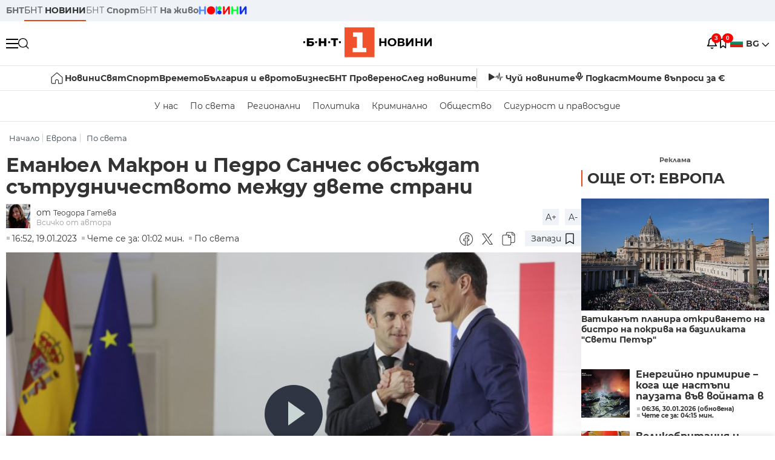

--- FILE ---
content_type: text/html; charset=UTF-8
request_url: https://bntnews.bg/news/emanyuel-makron-i-pedro-sanches-obsazhdat-satrudnichestvoto-mezhdu-dvete-strani-1220811news.html
body_size: 21884
content:
<!DOCTYPE html>
<html lang="bg">

    <meta charset="utf-8">
<meta http-equiv="X-UA-Compatible" content="IE=edge,chrome=1">

<title>Еманюел Макрон и Педро Санчес обсъждат сътрудничеството между двете страни - По света и у нас - БНТ Новини</title>
<meta content="Двустранните отношения са акцентът в 27-ото издание на френско-испанския форум, който започна в Испания. Премиерът Педро Санчес посрещна френския държ..." name="description">
<meta content="Еманюел Макрон и Педро Санчес обсъждат сътрудничеството между двете страни - По света и у нас - БНТ Новини" property="og:title">
<meta content="Двустранните отношения са акцентът в 27-ото издание на френско-испанския форум, който започна в Испания. Премиерът Педро Санчес посрещна френския държ..." property="og:description">
<meta property="fb:app_id" content="136396243365731">
    <meta content="https://bntnews.bg/f/news/b/1220/99d3268ef4f70a2b6bc9b41791f432c4.jpg" property="og:image">
    <meta property="og:image:width" content="840" />
    <meta property="og:image:height" content="454" />

    <link rel="canonical" href="https://bntnews.bg/news/emanyuel-makron-i-pedro-sanches-obsazhdat-satrudnichestvoto-mezhdu-dvete-strani-1220811news.html" />
    <meta content="https://bntnews.bg/news/emanyuel-makron-i-pedro-sanches-obsazhdat-satrudnichestvoto-mezhdu-dvete-strani-1220811news.html" property="og:url">

    <meta property="og:type" content="article" />
    <meta property="og:site_name" content="bntnews.bg" />
        <script type="application/ld+json">
    [{"@context":"https:\/\/schema.org","@type":"NewsArticle","headline":"\u0415\u043c\u0430\u043d\u044e\u0435\u043b \u041c\u0430\u043a\u0440\u043e\u043d \u0438 \u041f\u0435\u0434\u0440\u043e \u0421\u0430\u043d\u0447\u0435\u0441 \u043e\u0431\u0441\u044a\u0436\u0434\u0430\u0442 \u0441\u044a\u0442\u0440\u0443\u0434\u043d\u0438\u0447\u0435\u0441\u0442\u0432\u043e\u0442\u043e \u043c\u0435\u0436\u0434\u0443 \u0434\u0432\u0435\u0442\u0435 \u0441\u0442\u0440\u0430\u043d\u0438","description":"\u0414\u0432\u0443\u0441\u0442\u0440\u0430\u043d\u043d\u0438\u0442\u0435 \u043e\u0442\u043d\u043e\u0448\u0435\u043d\u0438\u044f \u0441\u0430 \u0430\u043a\u0446\u0435\u043d\u0442\u044a\u0442 \u0432 27-\u043e\u0442\u043e \u0438\u0437\u0434\u0430\u043d\u0438\u0435 \u043d\u0430 \u0444\u0440\u0435\u043d\u0441\u043a\u043e-\u0438\u0441\u043f\u0430\u043d\u0441\u043a\u0438\u044f \u0444\u043e\u0440\u0443\u043c, \u043a\u043e\u0439\u0442\u043e \u0437\u0430\u043f\u043e\u0447\u043d\u0430 \u0432 \u0418\u0441\u043f\u0430\u043d\u0438\u044f. \u041f\u0440\u0435\u043c\u0438\u0435\u0440\u044a\u0442 \u041f\u0435\u0434\u0440\u043e \u0421\u0430\u043d\u0447\u0435\u0441 \u043f\u043e\u0441\u0440\u0435\u0449\u043d\u0430 \u0444\u0440\u0435\u043d\u0441\u043a\u0438\u044f \u0434\u044a\u0440\u0436...","mainEntityOfPage":{"@type":"WebPage","@id":"https:\/\/bntnews.bg"},"image":{"@type":"ImageObject","url":"https:\/\/bntnews.bg\/f\/news\/b\/1220\/99d3268ef4f70a2b6bc9b41791f432c4.jpg","width":1000,"height":500},"datePublished":"2023-01-19T16:52:00+02:00","dateModified":"2023-01-19T16:52:00+02:00","author":{"@type":"Person","name":"\u0411\u041d\u0422","url":"https:\/\/bntnews.bg"},"publisher":{"@type":"Organization","name":"\u041f\u043e \u0441\u0432\u0435\u0442\u0430 \u0438 \u0443 \u043d\u0430\u0441 - \u0411\u041d\u0422 \u041d\u043e\u0432\u0438\u043d\u0438","logo":{"@type":"ImageObject","url":"https:\/\/bntnews.bg\/box\/img\/BNT_black.svg","width":597,"height":218},"sameAs":["https:\/\/www.facebook.com\/novinite.bnt\/","https:\/\/twitter.com\/bnt_bg","https:\/\/www.instagram.com\/bnt_news\/"]},"isAccessibleForFree":true},{"@context":"https:\/\/schema.org","@type":"BreadcrumbList","itemListElement":[{"@type":"ListItem","position":1,"name":"\u041d\u0430\u0447\u0430\u043b\u043e","item":"https:\/\/bntnews.bg"},{"@type":"ListItem","position":2,"name":"\u0415\u0432\u0440\u043e\u043f\u0430","item":"https:\/\/bntnews.bg\/evropa-125cat.html"},{"@type":"ListItem","position":3,"name":"\u041f\u043e \u0441\u0432\u0435\u0442\u0430","item":"https:\/\/bntnews.bg\/bg\/c\/po-sveta"}]},{"@context":"https:\/\/schema.org","@type":"VideoObject","name":"\u0415\u043c\u0430\u043d\u044e\u0435\u043b \u041c\u0430\u043a\u0440\u043e\u043d \u0438 \u041f\u0435\u0434\u0440\u043e \u0421\u0430\u043d\u0447\u0435\u0441 \u043e\u0431\u0441\u044a\u0436\u0434\u0430\u0442 \u0441\u044a\u0442\u0440\u0443\u0434\u043d\u0438\u0447\u0435\u0441\u0442\u0432\u043e\u0442\u043e \u043c\u0435\u0436\u0434\u0443 \u0434\u0432\u0435\u0442\u0435 \u0441\u0442\u0440\u0430\u043d\u0438","description":"\u0414\u0432\u0443\u0441\u0442\u0440\u0430\u043d\u043d\u0438\u0442\u0435 \u043e\u0442\u043d\u043e\u0448\u0435\u043d\u0438\u044f \u0441\u0430 \u0430\u043a\u0446\u0435\u043d\u0442\u044a\u0442 \u0432 27-\u043e\u0442\u043e \u0438\u0437\u0434\u0430\u043d\u0438\u0435 \u043d\u0430 \u0444\u0440\u0435\u043d\u0441\u043a\u043e-\u0438\u0441\u043f\u0430\u043d\u0441\u043a\u0438\u044f \u0444\u043e\u0440\u0443\u043c, \u043a\u043e\u0439\u0442\u043e \u0437\u0430\u043f\u043e\u0447\u043d\u0430 \u0432 \u0418\u0441\u043f\u0430\u043d\u0438\u044f. \u041f\u0440\u0435\u043c\u0438\u0435\u0440\u044a\u0442 \u041f\u0435\u0434\u0440\u043e \u0421\u0430\u043d\u0447\u0435\u0441 \u043f\u043e\u0441\u0440\u0435\u0449\u043d\u0430 \u0444\u0440\u0435\u043d\u0441\u043a\u0438\u044f \u0434\u044a\u0440\u0436...","thumbnailUrl":["https:\/\/bntnews.bg\/f\/news\/b\/1220\/99d3268ef4f70a2b6bc9b41791f432c4.jpg"],"uploadDate":"2023-01-19T16:52:00+02:00","contentUrl":"https:\/\/bntnews.bg\/f\/video\/o\/1220\/c4c7e9236280839e7aab451da1461dea.mp4"}]
</script>
    
                
<meta name="twitter:card" content="summary">
<meta name="twitter:site" content="bntnews.bg">
<meta name="twitter:title" content="Еманюел Макрон и Педро Санчес обсъждат сътрудничеството между двете страни - По света и у нас - БНТ Новини">
<meta name="twitter:description" content="Двустранните отношения са акцентът в 27-ото издание на френско-испанския форум, който започна в Испания. Премиерът Педро Санчес посрещна френския държ...">
    <meta name="twitter:image" content="https://bntnews.bg/f/news/b/1220/99d3268ef4f70a2b6bc9b41791f432c4.jpg">
<meta name="twitter:creator" content="Теодора Гатева">




<meta name="viewport" content="width=device-width, height=device-height, initial-scale=1.0, user-scalable=0, minimum-scale=1.0, maximum-scale=1.0">



    <script type="application/ld+json">
        {
            "@context": "https://schema.org",
            "@type": "WebSite",
            "name":"БНТ Новини",
            "url": "https://bntnews.bg"
        }
    </script>




<style type="text/css">

   @font-face{font-family:Montserrat;font-style:normal;font-display: swap; font-weight:300;src:url(/box/css/fonts/montserrat-v14-latin_cyrillic-ext_cyrillic-300.eot);src:local('Montserrat Light'),local('Montserrat-Light'),url(/box/css/fonts/montserrat-v14-latin_cyrillic-ext_cyrillic-300.eot?#iefix) format('embedded-opentype'),url(/box/css/fonts/montserrat-v14-latin_cyrillic-ext_cyrillic-300.woff2) format('woff2'),url(/box/css/fonts/montserrat-v14-latin_cyrillic-ext_cyrillic-300.woff) format('woff'),url(/box/css/fonts/montserrat-v14-latin_cyrillic-ext_cyrillic-300.ttf) format('truetype'),url(/box/css/fonts/montserrat-v14-latin_cyrillic-ext_cyrillic-300.svg#Montserrat) format('svg')}@font-face{font-family:Montserrat;font-display: swap; font-style:normal;font-weight:400;src:url(/box/css/fonts/montserrat-v14-latin_cyrillic-ext_cyrillic-regular.eot);src:local('Montserrat Regular'),local('Montserrat-Regular'),url(/box/css/fonts/montserrat-v14-latin_cyrillic-ext_cyrillic-regular.eot?#iefix) format('embedded-opentype'),url(/box/css/fonts/montserrat-v14-latin_cyrillic-ext_cyrillic-regular.woff2) format('woff2'),url(/box/css/fonts/montserrat-v14-latin_cyrillic-ext_cyrillic-regular.woff) format('woff'),url(/box/css/fonts/montserrat-v14-latin_cyrillic-ext_cyrillic-regular.ttf) format('truetype'),url(/box/css/fonts/montserrat-v14-latin_cyrillic-ext_cyrillic-regular.svg#Montserrat) format('svg')}@font-face{font-family:Montserrat;font-display: swap; font-style:normal;font-weight:500;src:url(/box/css/fonts/montserrat-v14-latin_cyrillic-ext_cyrillic-500.eot);src:local('Montserrat Medium'),local('Montserrat-Medium'),url(/box/css/fonts/montserrat-v14-latin_cyrillic-ext_cyrillic-500.eot?#iefix) format('embedded-opentype'),url(/box/css/fonts/montserrat-v14-latin_cyrillic-ext_cyrillic-500.woff2) format('woff2'),url(/box/css/fonts/montserrat-v14-latin_cyrillic-ext_cyrillic-500.woff) format('woff'),url(/box/css/fonts/montserrat-v14-latin_cyrillic-ext_cyrillic-500.ttf) format('truetype'),url(/box/css/fonts/montserrat-v14-latin_cyrillic-ext_cyrillic-500.svg#Montserrat) format('svg')}@font-face{font-family:Montserrat;font-display: swap; font-style:normal;font-weight:700;src:url(/box/css/fonts/montserrat-v14-latin_cyrillic-ext_cyrillic-700.eot);src:local('Montserrat Bold'),local('Montserrat-Bold'),url(/box/css/fonts/montserrat-v14-latin_cyrillic-ext_cyrillic-700.eot?#iefix) format('embedded-opentype'),url(/box/css/fonts/montserrat-v14-latin_cyrillic-ext_cyrillic-700.woff2) format('woff2'),url(/box/css/fonts/montserrat-v14-latin_cyrillic-ext_cyrillic-700.woff) format('woff'),url(/box/css/fonts/montserrat-v14-latin_cyrillic-ext_cyrillic-700.ttf) format('truetype'),url(/box/css/fonts/montserrat-v14-latin_cyrillic-ext_cyrillic-700.svg#Montserrat) format('svg')}

</style>

<link rel="stylesheet" type='text/css' href="/box2/css//normalize.css">
<link rel="stylesheet" type='text/css' href="/box2/css//flex.css?b=1540">
<link rel="stylesheet" type='text/css' href="/box2/css//app.css?b=1540">
<link rel="stylesheet" type='text/css' href="/box2/css//app-new.css?b=1540">
<link rel="stylesheet" type='text/css' href="/box2/css//mobile.css?b=1540">
<script src="/box2/js//jquery-3.6.1.min.js"></script>

<link rel="shortcut icon" href="/favicon.ico" type="image/x-icon">
<link rel="icon" href="/favicon.ico" type="image/x-icon">
<link rel="apple-touch-icon" sizes="57x57" href="/box/img//fav/apple-icon-57x57.png">
<link rel="apple-touch-icon" sizes="60x60" href="/box/img//fav/apple-icon-60x60.png">
<link rel="apple-touch-icon" sizes="72x72" href="/box/img//fav/apple-icon-72x72.png">
<link rel="apple-touch-icon" sizes="76x76" href="/box/img//fav/apple-icon-76x76.png">
<link rel="apple-touch-icon" sizes="114x114" href="/box/img//fav/apple-icon-114x114.png">
<link rel="apple-touch-icon" sizes="120x120" href="/box/img//fav/apple-icon-120x120.png">
<link rel="apple-touch-icon" sizes="144x144" href="/box/img//fav/apple-icon-144x144.png">
<link rel="apple-touch-icon" sizes="152x152" href="/box/img//fav/apple-icon-152x152.png">
<link rel="apple-touch-icon" sizes="180x180" href="/box/img//fav/apple-icon-180x180.png">
<link rel="icon" type="image/png" sizes="192x192"  href="/box/img//fav/android-icon-192x192.png">
<link rel="icon" type="image/png" sizes="32x32" href="/box/img//fav/favicon-32x32.png">
<link rel="icon" type="image/png" sizes="96x96" href="/box/img//fav/favicon-96x96.png">
<link rel="icon" type="image/png" sizes="16x16" href="/box/img//fav/favicon-16x16.png">
<link rel="manifest" href="/box/img//fav/manifest.json">
<meta name="msapplication-TileImage" content="/ms-icon-144x144.png">
<meta name="facebook-domain-verification" content="e5jyuibgow43w4jcikwb0j66f9w398" />

    <!-- Google Tag Manager  header-->
<script>(function(w,d,s,l,i){w[l]=w[l]||[];w[l].push({'gtm.start':
new Date().getTime(),event:'gtm.js'});var f=d.getElementsByTagName(s)[0],
j=d.createElement(s),dl=l!='dataLayer'?'&l='+l:'';j.async=true;j.src=
'https://www.googletagmanager.com/gtm.js?id='+i+dl;f.parentNode.insertBefore(j,f);
})(window,document,'script','dataLayer','GTM-T68FD57');</script>
<!-- End Google Tag Manager -->

               <script async src="https://securepubads.g.doubleclick.net/tag/js/gpt.js"></script>
     <script>
     
            window.googletag = window.googletag || {cmd: []};
            googletag.cmd.push(function() {

            googletag.defineSlot('/21827094253/News.BNT.bg/news_bnt_inside_page_btf', [[1, 1], [300, 600], [160, 600], [300, 250], [250, 250]], 'div-gpt-ad-1580289678346-0').addService(googletag.pubads());
            googletag.defineSlot('/21827094253/News.BNT.bg/native_ad_newsbnt', [1, 1], 'div-gpt-ad-1591698732258-0').addService(googletag.pubads());
            googletag.defineSlot('/21827094253/News.BNT.bg/news_bnt_page_richmedia', [1, 1], 'div-gpt-ad-1580294573024-0').addService(googletag.pubads());

            var lb = googletag.sizeMapping().
            addSize([1024, 0], [[1,1],[970, 250], [970, 66], [980, 120], [728, 90]]). //desktop
            addSize([320, 0], [[1,1],[360, 100],[320, 100]]).
            addSize([0, 0], [1, 1]). //other
            build();

            var rect = googletag.sizeMapping().
            addSize([1024, 0], [[1,1], [300,600],[300,250], [336,280], [250,250], [160,600]]). //desktop
            addSize([320, 0], [[1,1], [300,250], [336,280], [250,250]]).
            addSize([0, 0], [1, 1]). //other
            build();

            var gptAdSlots = [];

            gptAdSlots[0] = googletag.defineSlot('/21827094253/News.BNT.bg/news_bnt_inside_page_leaderboard_atf', [[1, 1], [970, 250], [750, 100], [980, 120], [960, 90], [728, 90], [980, 90], [320, 50],  [930, 180], [970, 90], [300, 50], [750, 200], [970, 66], [320, 100], [750, 300], [950, 90]], 'div-gpt-ad-1580289379931-0').
            defineSizeMapping(lb).
            setCollapseEmptyDiv(true).
            addService(googletag.pubads());
            googletag.enableServices();

            gptAdSlots[1] = googletag.defineSlot('/21827094253/News.BNT.bg/news_bnt_inside_page_atf', [[300, 600], [160, 600], [1, 1], [250, 250], [336, 280], [300, 250]], 'div-gpt-ad-1617786055977-0').
            defineSizeMapping(rect).
            setCollapseEmptyDiv(true).
            addService(googletag.pubads());
            googletag.enableServices();

            googletag.pubads().enableSingleRequest();
            googletag.pubads().setCentering(true);
            googletag.pubads().collapseEmptyDivs();
            googletag.pubads().setTargeting('page', 'insidepage');

              
            googletag.enableServices();

  });
     
     </script>
    
    
    <!-- Google tag (gtag.js) -->
    <script async src="https://www.googletagmanager.com/gtag/js?id=G-V1VRKR2BY0"></script>
    <script>
      window.dataLayer = window.dataLayer || [];
      function gtag(){dataLayer.push(arguments);}
      gtag('js', new Date());

      gtag('config', 'G-V1VRKR2BY0');
    </script>
    



    
    
    

<script src="/box2/js/favorites.js?p=1540"></script>
<script src="/box2/js/react.js?p=1540"></script>

    <body>

        <div class="dim"></div>
<header>
    <div class="header-top-nd">
        <div class="container clearfix">
            <div class="header-top-nd-wrap">
                <div class="top-links-scroll">
                    <div class="left-links">
                        <a class="bold" href="https://bnt.bg/" title="БНТ" >БНТ</a>
                        <a class="active" href="https://bntnews.bg/" title="БНТ НОВИНИ" >БНТ <span class="bold">НОВИНИ</span></a>
                        <a href="https://bntnews.bg/sport" title="БНТ Спорт" >БНТ <span class="bold">Спорт</span></a>
                        <a href="https://tv.bnt.bg/" title="БНТ На живо">БНТ <span class="bold">На живо</span></a>
                                                <a href="https://bntnews.bg/kids" class="no-before kids-banner-desktop " style="opacity:1;">
                            <img src="/box2/img/kids.png" style="margin-top:10px;height:14px;opacity:1;" alt="бнт деца">
                        </a>
                        <style>
                        .kids-banner-mobile {
                          display: none;
                        }
                        @media screen and (max-width: 640px) {
                             .kids-banner-desktop {
                               display: none;
                             }
                             .kids-banner-mobile {
                               display: block;
                             }
                        }
                        </style>
                                                                                            </div>
                </div>
                <div class="right-links">
                                        <div class="langeauge-wrap-nd pointer for-mobile">
                                                    <img src="/box2/img/bg.png" class="bg-lng-icon" style="width:21px;float:left;margin-right:5px;">
                            <a href="javascript:void(0);" class="bold">BG <img class="bg-lng-icon" src="/box2/img/down.png"></a>
                        
                        <ul class="language">
                                                        <li style="height:50px;line-height:50px;">
                                <img src="/box2/img/en.jpg" style="width:21px;float:left;margin-top:18px;margin-right:5px;">
                                <a href="https://bntnews.bg/en">ENG</a>
                            </li>
                            
                            
                            <li style="height:50px;line-height:50px;">
                                <img src="/box2/img/tr.png" style="width:21px;float:left;margin-top:18px;margin-right:5px;">
                                <a href="https://bnt.bg/tr" target="_blank">TR</a>
                            </li>
                        </ul>
                    </div>
                </div>
            </div>
        </div>
    </div><!-- End header top -->

    <div class="header-middle-nd">
        <div class="container d-flex justify-content-between">
            <div class="middle-content-nd">
                <div class="left-part-nd">
                    <div class="menu-nd">
                        <button class="hamburger-btn menu-icon-nd" id="hamburger">
                          <span class="line"></span>
                          <span class="line"></span>
                          <span class="line"></span>
                        </button>
                    </div>
                    <button id="search-button" class="search left pointer"><img src="/box2/img/new-search-btn.png" width="18" height="18" alt=""></button>
                    <div class="search-clone none">&nbsp;</div>
                </div>
                <div class="middle-part-nd">
                    <a href="https://bntnews.bg/" class="logo-nd">
                        <img src="/box2/img/logo-bnt-new.svg">
                    </a>
                </div>
                <div class="right-part-nd">
                    <a class="bell" id="bell-noty" href="javascript:void(0);">
                        <div class="notification-container">
                            <!-- Bell Icon SVG -->
                            <svg class="bell-icon" xmlns="http://www.w3.org/2000/svg" viewBox="0 0 24 24" fill="none" stroke="#000000" stroke-width="2" stroke-linecap="round" stroke-linejoin="round">
                                <path d="M18 8A6 6 0 0 0 6 8c0 7-3 9-3 9h18s-3-2-3-9"></path>
                                <path d="M13.73 21a2 2 0 0 1-3.46 0"></path>
                            </svg>

                            <!-- X Icon SVG (thin) -->
                            <svg class="x-icon" xmlns="http://www.w3.org/2000/svg" viewBox="0 0 24 24" fill="none" stroke="#000000" stroke-width="1" stroke-linecap="round" stroke-linejoin="round">
                                <line x1="19" y1="5" x2="5" y2="19"></line>
                                <line x1="5" y1="5" x2="19" y2="19"></line>
                            </svg>

                            <!-- Notification Badge with Count -->
                            <div class="notification-badge">3</div>
                        </div>
                    </a>



                    <a class="marks" id="bookmark-noty" href="javascript:void(0);">
                        <div id="fv-bookmark-noty" class="bookmark-container">
                            <!-- Bookmark Icon SVG -->
                            <svg class="bookmark-icon" xmlns="http://www.w3.org/2000/svg" viewBox="0 0 24 24" fill="none" stroke="#000000" stroke-width="2" stroke-linecap="round" stroke-linejoin="round">
                                <path d="M5 4 V21 L10 17 L15 21 V4 Z"></path>
                            </svg>

                            <!-- X Icon SVG (thin) -->
                            <svg class="x-icon" xmlns="http://www.w3.org/2000/svg" viewBox="0 0 24 24" fill="none" stroke="#000000" stroke-width="1" stroke-linecap="round" stroke-linejoin="round">
                                <line x1="19" y1="5" x2="5" y2="19"></line>
                                <line x1="5" y1="5" x2="19" y2="19"></line>
                            </svg>

                            <!-- Optional: Notification Badge with Count -->
                            <div class="notification-badge fv-notification-badge"></div>
                        </div>
                    </a>

                                        <div class="langeauge-wrap-nd pointer for-desktop">
                                                    <img src="/box2/img/bg.png" style="width:21px;float:left;margin-right:5px;">
                            <a href="javascript:void(0);" class="bold">BG <img src="/box2/img/down.png"></a>
                        
                        <ul class="language">
                                                        <li style="height:50px;line-height:50px;">
                                <img src="/box2/img/en.jpg" style="width:21px;float:left;margin-top:18px;margin-right:5px;">
                                <a href="https://bntnews.bg/en">ENG</a>
                            </li>
                            
                            
                            <li style="height:50px;line-height:50px;">
                                <img src="/box2/img/tr.png" style="width:21px;float:left;margin-top:18px;margin-right:5px;">
                                <a href="https://bnt.bg/tr" target="_blank">TR</a>
                            </li>
                        </ul>
                    </div>
                </div>

            </div><!-- End container -->

        </div>

        
    </div><!-- End header middle -->

    <div class="header-bottom-nd">
    <div class="container clearfix">
      <div class="scroll-mobile">
          <div class="top-nav-nd">
                            
                                          <a href="https://bntnews.bg" title="Начало" class="nav-link-nd flex justify-center align-center" style="display:flex;">
                            <img src="/box2/img/home.svg" style="margin-right:3px;" width="20" alt="Начало">
                        </a>
                  
                                
                                        <a href="https://bntnews.bg" title="Новини" class="nav-link-nd">Новини</a>
                  
                                
                                        <a href="https://bntnews.bg/bg/c/po-sveta" title="Свят" class="nav-link-nd">Свят</a>
                  
                                
                                        <a href="https://bntnews.bg/sport" title="Спорт" class="nav-link-nd">Спорт</a>
                  
                                        <a href="https://bntnews.bg/kids" title="Спорт" class="nav-link-nd kids-banner-mobile ">
                          <img src="/box2/img/kids.png" style="margin-top:10px;height:12px;opacity:1;" alt="бнт деца">
                      </a>
                                
                                        <a href="https://bntnews.bg/vremeto-141cat.html" title="Времето" class="nav-link-nd">Времето</a>
                  
                                
                                        <a href="https://bntnews.bg/balgariya-i-evroto-450cat.html" title="България и еврото" class="nav-link-nd">България и еврото</a>
                  
                                
                                        <a href="https://bntnews.bg/ikonomika-435cat.html" title="Бизнес" class="nav-link-nd">Бизнес</a>
                  
                                
                                        <a href="https://bntnews.bg/provereno" title="БНТ Проверено" class="nav-link-nd">БНТ Проверено</a>
                  
                                
                                        <a href="https://bntnews.bg/bg/c/sled-novinite" title="След новините" class="nav-link-nd">След новините</a>
                  
                                
                                <a href="https://bntnews.bg/listen" class="nav-link-nd listen"><img src="/box2/img/listen.svg">Чуй новините</a>
              
              <a href="https://www.youtube.com/@BNT1/podcasts" target="_blank" class="nav-link-nd podkast"><img src="/box2/img/podcast.svg">Подкаст</a>

              <a href="https://bntnews.bg/me/euro" class="nav-link-nd podkast">Моите въпроси за €</a>
          </div>
      </div>
    </div>
</div><!-- End header bottom -->
<div class="header-nav-nd" style="">
    <div class="container clearfix">
        <div class="scroll-mobile">
          <div class="bottom-nav-nd">
                                                                                <a href="https://bntnews.bg/bg/c/bulgaria" title="У нас" class="bott-nav-nd">У нас</a>
                                                                                        <a href="https://bntnews.bg/bg/c/po-sveta" title="По света" class="bott-nav-nd">По света</a>
                                                                                        <a href="https://bntnews.bg/bg/z" title="Регионални" class="bott-nav-nd">Регионални</a>
                                                                                        <a href="https://bntnews.bg/bg/c/bgpolitika" title="Политика" class="bott-nav-nd">Политика</a>
                                                                                        <a href="https://bntnews.bg/kriminalno-121cat.html" title="Криминално" class="bott-nav-nd">Криминално</a>
                                                                                        <a href="https://bntnews.bg/bg/c/obshtestvo-15" title="Общество" class="bott-nav-nd">Общество</a>
                                                                                        <a href="https://bntnews.bg/bg/c/bgsigurnost" title="Сигурност и правосъдие" class="bott-nav-nd">Сигурност и правосъдие</a>
                                                                </div>
        </div>
    </div>
</div>


    <div class="mobile-nav">
    <div class="main-nav">

        <div class="left flex items-center w100">
            <div class="search-wrap flex-1 left">
                <form action="https://bntnews.bg/search" method="get">
                   <input id="search_input" type="text" name="q" />
                   <button type="submit"><img src="/box2/img/search_w.svg" width="16" alt=""></button>
                </form>
            </div>

        </div>

        <div class="nav-links-holder">
            <a href="https://bntnews.bg/" title="начало"><img src="/box2/img/home.svg" style="margin-right:10px;" width="20" alt=""> начало</a>
                                                                                                                            <a href="https://bntnews.bg" title="Новини" class="nav-link-nd">Новини</a>
                                                                                                                                <a href="https://bntnews.bg/bg/c/po-sveta" title="Свят" class="nav-link-nd">Свят</a>
                                                                                                                                <a href="https://bntnews.bg/sport" title="Спорт" class="nav-link-nd">Спорт</a>
                                                                <a href="https://bntnews.bg/kids" title="Спорт" class="nav-link-nd ">
                            <img src="/box2/img/kids.png" style="margin-top:10px;height:12px;opacity:1;" alt="бнт деца">
                        </a>
                                                                                                            <a href="https://bntnews.bg/vremeto-141cat.html" title="Времето" class="nav-link-nd">Времето</a>
                                                                                                                                <a href="https://bntnews.bg/balgariya-i-evroto-450cat.html" title="България и еврото" class="nav-link-nd">България и еврото</a>
                                                                                                                                <a href="https://bntnews.bg/ikonomika-435cat.html" title="Бизнес" class="nav-link-nd">Бизнес</a>
                                                                                                                                <a href="https://bntnews.bg/provereno" title="БНТ Проверено" class="nav-link-nd">БНТ Проверено</a>
                                                                                                                                <a href="https://bntnews.bg/bg/c/sled-novinite" title="След новините" class="nav-link-nd">След новините</a>
                                                                                                                    <a href="https://bntnews.bg/bg/c/bulgaria" title="У нас" class="nav-link-nd">У нас</a>
                                                                <a href="https://bntnews.bg/bg/c/po-sveta" title="По света" class="nav-link-nd">По света</a>
                                                                <a href="https://bntnews.bg/bg/z" title="Регионални" class="nav-link-nd">Регионални</a>
                                                                <a href="https://bntnews.bg/bg/c/bgpolitika" title="Политика" class="nav-link-nd">Политика</a>
                                                                <a href="https://bntnews.bg/kriminalno-121cat.html" title="Криминално" class="nav-link-nd">Криминално</a>
                                                                <a href="https://bntnews.bg/bg/c/obshtestvo-15" title="Общество" class="nav-link-nd">Общество</a>
                                                                <a href="https://bntnews.bg/bg/c/bgsigurnost" title="Сигурност и правосъдие" class="nav-link-nd">Сигурност и правосъдие</a>
                                        <a href="https://bntnews.bg/listen" class="" title="Чуй новините"><img src="/box2/img/listen.svg" style="margin-right:10px;" width="24" alt=""> Чуй новините</a>
            <a href="https://www.youtube.com/@BNT1/podcasts" target="_blank" title="Подкаст"><img src="/box2/img/podcast.svg" style="margin-right:10px;" width="18" alt=""> Подкаст</a>
        </div><!-- End nav links holder -->

    </div><!-- End main nav -->

    
</div><!-- End mobile nav -->


    <div class="noty-nav">
        <div class="flex" style="margin-bottom:30px;">
            <h2 class="section-title flex-1 left w100" style="width:auto;">
                <span>
                    ИЗВЕСТИЯ
                </span>
            </h2>

            <a href="https://bntnews.bg/personal" class="more-button flex flex-1 items-center justify-center" style="background: #f0532c;padding-left:0px;min-width: 130px;margin-bottom:0px;max-width: 180px;text-transform: uppercase;height: 30px;line-height: 30px;">
                <span style="max-width:15px;margin-top:10px;margin-right:10px;">
                    <!-- Bell Icon SVG -->
                    <svg class="bell-icon-small" xmlns="http://www.w3.org/2000/svg" viewBox="0 0 24 24" fill="none" stroke="#ffffff" stroke-width="2" stroke-linecap="round" stroke-linejoin="round">
                        <path d="M18 8A6 6 0 0 0 6 8c0 7-3 9-3 9h18s-3-2-3-9"></path>
                        <path d="M13.73 21a2 2 0 0 1-3.46 0"></path>
                    </svg>

                </span>
                <span>
                    Моите новини
                </span>
            </a>
                    </div>

        <div class="news-boxes">
                            <div class="news-box-nd">
                    <a href="https://bntnews.bg/news/dimitar-glavchev-za-pokanata-da-stane-sluzheben-premier-sklonen-sam-da-priema-1376656news.html" class="img-nd"><img src="https://bntnews.bg/f/news/b/1376/f1880d892258898fdb97099bb423c1e9.webp"></a>
                    <div class="txt-nd">
                        <a href="https://bntnews.bg/news/dimitar-glavchev-za-pokanata-da-stane-sluzheben-premier-sklonen-sam-da-priema-1376656news.html" class="title-nd">Димитър Главчев за поканата да стане служебен премиер:...</a>
                        <div class="stats-wrap">
                            <div style="" class="news-stat  left w100 stats-wrap " >
        <time class="news-time stats" >
        12:01, 30.01.2026
            </time>
    
    
            <div class="read-time stats" >
            Чете се за: 01:50 мин.
        </div>
    
                </div>
                        </div>
                    </div>
                </div>
                            <div class="news-box-nd">
                    <a href="https://bntnews.bg/news/zalyat-most-otnovo-prekasna-edinstvenata-patna-vrazka-za-shest-sela-v-obshtina-ardino-1376653news.html" class="img-nd"><img src="https://bntnews.bg/f/news/b/1376/4c06fd92f4a5fe0f00e770a72c17a3a7.webp"></a>
                    <div class="txt-nd">
                        <a href="https://bntnews.bg/news/zalyat-most-otnovo-prekasna-edinstvenata-patna-vrazka-za-shest-sela-v-obshtina-ardino-1376653news.html" class="title-nd">Залят мост отново прекъсна единствената пътна връзка за...</a>
                        <div class="stats-wrap">
                            <div style="" class="news-stat  left w100 stats-wrap " >
        <time class="news-time stats" >
        10:10, 30.01.2026
            </time>
    
    
            <div class="read-time stats" >
            Чете се за: 01:17 мин.
        </div>
    
                </div>
                        </div>
                    </div>
                </div>
                            <div class="news-box-nd">
                    <a href="https://bntnews.bg/news/ludogorec-pobedi-nica-s-gol-na-petar-stanich-i-prodalzhava-kam-pleiofite-v-liga-evropa-1376465news.html" class="img-nd"><img src="https://bntnews.bg/f/news/b/1376/b14bddbcc0fb98929b8df1e5ca189469.webp"></a>
                    <div class="txt-nd">
                        <a href="https://bntnews.bg/news/ludogorec-pobedi-nica-s-gol-na-petar-stanich-i-prodalzhava-kam-pleiofite-v-liga-evropa-1376465news.html" class="title-nd">Лудогорец победи Ница с гол на Петър Станич и продължава...</a>
                        <div class="stats-wrap">
                            <div style="" class="news-stat  left w100 stats-wrap " >
        <time class="news-time stats" >
        00:12, 30.01.2026
            </time>
    
    
            <div class="read-time stats" >
            Чете се за: 02:27 мин.
        </div>
    
                </div>
                        </div>
                    </div>
                </div>
                    </div><!-- End news boxes holder -->
    </div><!-- End noty nav -->

    <div id="fv-favorites-modal" class="bookmark-nav">
        <h2 class="section-title left w100" style="margin-bottom:30px;">
            <span>
                ЗАПАЗЕНИ
            </span>
        </h2>
        <div class="news-boxes fv-favorites-modal-body">

        </div><!-- End news boxes holder -->
    </div><!-- End noty nav -->


</header>
<!-- End Header -->

<script type="text/javascript">
$(document).ready(function() {
  var headerMiddle = $('.header-middle-nd');
  var headerMiddleHeight = headerMiddle.outerHeight();
  var headerMiddleOffset = headerMiddle.offset().top;
  if($('.non-sticky-back-button')[0]) {
      var backOffset = $('.non-sticky-back-button').offset().top;
  }
  else {
      var backOffset = 0;
  }
  var isSticky = false;
  var isStickyBack = false;
  var spacer = $('<div class="header-spacer"></div>').height(headerMiddleHeight);
  var mobileNav = $('.mobile-nav');
  var notyNav = $('.noty-nav');
  var bookmarkNav = $('.bookmark-nav');

  function adjustMobileNav() {
    // Use getBoundingClientRect for most accurate position calculation
    var headerRect = headerMiddle[0].getBoundingClientRect();
    var headerBottom = Math.ceil(headerRect.bottom);

    mobileNav.css({
      'top': headerBottom + 'px',
      'height': 'calc(100vh - ' + headerBottom + 'px)'
    });

    notyNav.css({
      'top': headerBottom + 'px',
      'height': 'calc(100vh - ' + headerBottom + 'px)'
    });

    bookmarkNav.css({
      'top': headerBottom + 'px',
      'height': 'calc(100vh - ' + headerBottom + 'px)'
    });
  }

  function handleScroll() {
    var scrollPosition = $(window).scrollTop();

    if (scrollPosition > backOffset && !isStickyBack && $('.non-sticky-back-button')[0]) {
        $(".sticky-back-button").show();
        isStickyBack = true;
    }
    else if (scrollPosition <= backOffset && isStickyBack && $('.non-sticky-back-button')[0]) {
        $(".sticky-back-button").hide();
        isStickyBack = false;
    }

    if (scrollPosition > (headerMiddleOffset + 50) && !isSticky) {
      headerMiddle.after(spacer);

      headerMiddle.css({
        'position': 'fixed',
        'top': '0',
        'left': '0',
        'right': '0',
        'z-index': '1000',
        'box-shadow': '0 2px 5px rgba(0,0,0,0.1)'
      }).addClass('sticky-header');

      $('.logo-nd img').css('max-height', '29px');

      adjustMobileNav();
      isSticky = true;
    }
    else if (scrollPosition <= headerMiddleOffset && isSticky) {
      $('.header-spacer').remove();

      headerMiddle.css({
        'position': '',
        'top': '',
        'left': '',
        'right': '',
        'z-index': '',
        'box-shadow': ''
      }).removeClass('sticky-header');

      $('.logo-nd img').css('max-height', '');

      adjustMobileNav();
      isSticky = false;
    }
  }

  var ticking = false;
  $(window).on('scroll', function() {
    if (!ticking) {
      window.requestAnimationFrame(function() {
        handleScroll();
        ticking = false;
      });
      ticking = true;
    }
  });

  var resizeTimer;
  $(window).on('resize', function() {
    clearTimeout(resizeTimer);
    resizeTimer = setTimeout(function() {
      headerMiddleHeight = headerMiddle.outerHeight();
      headerMiddleOffset = isSticky ? spacer.offset().top : headerMiddle.offset().top;
      spacer.height(headerMiddleHeight);
      adjustMobileNav();
    }, 250);
  });

  handleScroll();
  adjustMobileNav();
});
</script>
<style>
.header-middle-nd {
  transition: box-shadow 0.3s ease;
  width: 100%;
  background: #fff;
}
.sticky-header {
  transition: box-shadow 0.3s ease;
}
.header-spacer {
  display: block;
}
</style>

        
        
        
        
        
<main>
    <div class="container clearfix">
        
        <div class="scroll-mobile-path">
            <div class="left w100 crums">
    <div class="scroll-mobile">
        <div class="breadcrumbs left w100" >
            <ul>
                <li><a href="https://bntnews.bg/">Начало</a></li>
                                                            <li ><a href="https://bntnews.bg/evropa-125cat.html">Европа</a></li>
                                            <li class="active"><a href="https://bntnews.bg/bg/c/po-sveta">По света</a></li>
                                                </ul>

        </div>
    </div><!-- breadcrumbs -->
</div>
        </div>

        <div class="all-news-wrap view-news">
            <div class="top-news-wrap d-flex view-page">
                <div class="left-column">
                    <h1 class="big-view-title" >Еманюел Макрон и Педро Санчес обсъждат сътрудничеството между двете страни</h1>
                    

                                                                
                    <div class="info-news-wrap image-wrap bottom-info-container">
    <div class="front-position">
        <a href="https://bntnews.bg/bg/redactor/668/teodora-gateva" title="Теодора Гатева">
                        <img src="https://bntnews.bg/f/zrm_users/s/0/5834394b48b194791a69e9b30b32509e.jpeg" fetchpriority="high" alt="Теодора Гатева" width="50" />
                    </a>


                <span class="left author">
            от <a href="https://bntnews.bg/bg/redactor/668/teodora-gateva" title="Теодора Гатева"  class="name">Теодора Гатева</a>                          <br />
            <a href="https://bntnews.bg/bg/redactor/668/teodora-gateva" style="color:#999;font-size:12px;" title="Теодора Гатева">Всичко от автора</a>
                    </span>
                    </div>
    <div class="end-soc-position">
        <div class="right-zoom-wrap">
            <a href="#" class="zoom-in">A+</a>
            <a href="#" class="zoom-out">A-</a>
        </div>
    </div>
</div>
<script src="/box2/js/font.js?p=1540" charset="utf-8"></script>

                    <div class="under-title-info items-center">
                        <div style="width:auto;" class="news-stat  left w100 stats-wrap flex-1" >
        <time class="news-time stats" >
        16:52, 19.01.2023
            </time>
    
    
            <div class="read-time stats" >
            Чете се за: 01:02 мин.
        </div>
    
                        <a title="По света" href="https://bntnews.bg/bg/c/po-sveta" class="shared red stats">По света</a>
            </div>
                                                <div class="share-bttns" style="margin-right:10px;">
                                                        <div class="share-icons">
                                <div class="soc left a2a_kit left a2a_kit_size_32 a2a_default_style">
                                    <a class="a2a_button_facebook custom-share-btn share-icon-fb"
                                       data-a2a-url="https://bntnews.bg/news/emanyuel-makron-i-pedro-sanches-obsazhdat-satrudnichestvoto-mezhdu-dvete-strani-1220811news.html"
                                       data-a2a-title="Еманюел Макрон и Педро Санчес обсъждат сътрудничеството между двете страни">
                                    </a>
                                    <a class="a2a_button_twitter custom-share-btn share-icon-x"
                                       data-a2a-url="https://bntnews.bg/news/emanyuel-makron-i-pedro-sanches-obsazhdat-satrudnichestvoto-mezhdu-dvete-strani-1220811news.html"
                                       data-a2a-title="Еманюел Макрон и Педро Санчес обсъждат сътрудничеството между двете страни">
                                    </a>
                                    <a href="javascript:void(0);" class="copy-btn share-icon-c" data-clipboard-text="https://bntnews.bg/news/emanyuel-makron-i-pedro-sanches-obsazhdat-satrudnichestvoto-mezhdu-dvete-strani-1220811news.html">
                                       <span>Копирано в клипборда</span>
                                    </a>
                                </div>
                            </div>
                        </div>
                                                <div class="end-soc-position" style="background: #EFF3F8;padding-left:10px;padding-right:10px;">
                            <a href="javascript:void(0);" class="save fv-save bookmark-icon-save fv-empty flex items-center justify-center" data-id="1220811" style="font-weight: 600;">
                              <span>Запази</span>
                              <svg xmlns="http://www.w3.org/2000/svg" viewBox="0 0 50 70">
                                  <path class="bookmark-fill" d="M10,5 L40,5 Q42,5 42,7 L42,50 L25,40 L8,50 L8,7 Q8,5 10,5 Z" stroke="black" stroke-width="3.5"/>
                                </svg>
                            </a>

                        </div>
                    </div>

                    
                    
                    <div class="top-news d-flex">
                                                <div class="videojs-wrap  left w100">
                            <div class="video left w100">
                                <div class="close-vid" title="Затвори"></div>
                                <video
                                    id="bnt-video"
                                    class="video-js vjs-default-skin vjs-16-9"
                                    controls
                                    preload="metadata"
                                    data-setup='{ "fluid": true, "poster":"https://bntnews.bg/f/news/b/1220/99d3268ef4f70a2b6bc9b41791f432c4.jpg" }'
                                >
                                    <source src="https://bntnews.bg/f/video/o/1220/c4c7e9236280839e7aab451da1461dea.mp4" type="video/mp4">
                                                                    </video>
                            </div>
                        </div>
                                            </div>

                    <div class="left w100 flex signature-image">
                        <div class="flex-1">
                                                                                            <span class="source w100 left">Снимка: БГНЕС</span>
                                                                                    </div>
                                                <div class="signature-text">
                            Субтитрите са автоматично генерирани и може да съдържат неточности.
                        </div>
                                            </div>


                    
                    
                                        <div class="last-news-wrap scroll-slider view-scroll-images">
                        
<!--<div class="view-page-btns">
    <div class="swiper-button-prev"></div>
    <div class="swiper-button-next"></div>
</div>   -->

<div class="last-news-container">
    <a href="javascript:void(0);" class="move-btn left" id="scrollLeft">
        <img src="/box2/img/go-left.png" alt="Scroll left">
    </a>
    <div id="newsSliderOuter" style="padding-bottom: 10px;" class="scroll-outer gsc_thin_scroll">
        <div class="scroll-innner" id="newsSlider">
                                            <div class="scroll-box scroll-box-under-article" onclick="window.location='https://bntnews.bg/news/bruno-bekman-za-bnt-ot-frontovata-liniya-ukrainskata-armiya-kontrolira-vhodovete-na-bahmut-1220806news.html'" style="width:auto;max-width:300px;">
                    <time style="font-weight: 500;">16:45, 19.01.2023</time>
                    <div class="flex flex-1 w100 left relative">
                        <a class="image-container-list">
                            <img class="img " src="https://bntnews.bg/f/news/s/1220/6b57ceaaf895c615737a4ba2d10ea905.jpeg" alt="Бруно Бекман за БНТ от фронтовата линия: Украинската армия контролира входовете на Бахмут">
                                                            <span class="white-sticker d-flex justify-content-center">
                                    <img src="/box2/img/playred.svg" width="14" alt="">
                                </span>
                                                    </a>
                        <a href="https://bntnews.bg/news/bruno-bekman-za-bnt-ot-frontovata-liniya-ukrainskata-armiya-kontrolira-vhodovete-na-bahmut-1220806news.html" title="Бруно Бекман за БНТ от фронтовата линия: Украинската армия контролира входовете на Бахмут" style="font-weight: 600;">
                            Бруно Бекман за БНТ от фронтовата линия: Украинската армия...
                        </a>
                    </div>

                </div>
                                                            <div class="scroll-box scroll-box-under-article" onclick="window.location='https://bntnews.bg/news/noviyat-germanski-ministar-na-otbranata-boris-pistorius-polozhi-kletva-1220808news.html'" style="width:auto;max-width:300px;">
                    <time style="font-weight: 500;">16:35, 19.01.2023</time>
                    <div class="flex flex-1 w100 left relative">
                        <a class="image-container-list">
                            <img class="img " src="https://bntnews.bg/f/news/s/1220/f6de7d9e01a4923bb9667afad2403621.jpg" alt="Новият германски министър на отбраната Борис Писториус положи клетва">
                                                            <span class="white-sticker d-flex justify-content-center">
                                    <img src="/box2/img/playred.svg" width="14" alt="">
                                </span>
                                                    </a>
                        <a href="https://bntnews.bg/news/noviyat-germanski-ministar-na-otbranata-boris-pistorius-polozhi-kletva-1220808news.html" title="Новият германски министър на отбраната Борис Писториус положи клетва" style="font-weight: 600;">
                            Новият германски министър на отбраната Борис Писториус положи клетва
                        </a>
                    </div>

                </div>
                                                            <div class="scroll-box scroll-box-under-article" onclick="window.location='https://bntnews.bg/news/darvo-padna-varhu-peika-s-deca-v-plovdiv-1220797news.html'" style="width:auto;max-width:300px;">
                    <time style="font-weight: 500;">15:37, 19.01.2023</time>
                    <div class="flex flex-1 w100 left relative">
                        <a class="image-container-list">
                            <img class="img " src="https://bntnews.bg/f/news/s/1220/f71023b85c0f5a521b9d36050b96c5f2.jpeg" alt="Дърво падна върху пейка с деца в Пловдив">
                                                            <span class="white-sticker d-flex justify-content-center">
                                    <img src="/box2/img/playred.svg" width="14" alt="">
                                </span>
                                                    </a>
                        <a href="https://bntnews.bg/news/darvo-padna-varhu-peika-s-deca-v-plovdiv-1220797news.html" title="Дърво падна върху пейка с деца в Пловдив" style="font-weight: 600;">
                            Дърво падна върху пейка с деца в Пловдив
                        </a>
                    </div>

                </div>
                                                            <div class="scroll-box scroll-box-under-article" onclick="window.location='https://bntnews.bg/news/izslushaha-glavniya-prokuror-ivan-geshev-v-pravnata-komisiya-v-ns-1220749news.html'" style="width:auto;max-width:300px;">
                    <time style="font-weight: 500;">14:57, 19.01.2023</time>
                    <div class="flex flex-1 w100 left relative">
                        <a class="image-container-list">
                            <img class="img " src="https://bntnews.bg/f/news/s/1220/02d12d42270518ad3c6cbe0fbb7d425f.jpeg" alt="Изслушаха главния прокурор Иван Гешев в правната комисия в НС">
                                                            <span class="white-sticker d-flex justify-content-center">
                                    <img src="/box2/img/playred.svg" width="14" alt="">
                                </span>
                                                    </a>
                        <a href="https://bntnews.bg/news/izslushaha-glavniya-prokuror-ivan-geshev-v-pravnata-komisiya-v-ns-1220749news.html" title="Изслушаха главния прокурор Иван Гешев в правната комисия в НС" style="font-weight: 600;">
                            Изслушаха главния прокурор Иван Гешев в правната комисия в НС
                        </a>
                    </div>

                </div>
                                                            <div class="scroll-box scroll-box-under-article" onclick="window.location='https://bntnews.bg/news/mon-predlaga-chetvarto-centralizirano-klasirane-sled-7-mi-klas-1220787news.html'" style="width:auto;max-width:300px;">
                    <time style="font-weight: 500;">14:07, 19.01.2023</time>
                    <div class="flex flex-1 w100 left relative">
                        <a class="image-container-list">
                            <img class="img " src="https://bntnews.bg/f/news/s/1220/acd9a6cb4a27a80f58269a9c4b012d81.jpeg" alt="МОН предлага четвърто централизирано класиране след 7-ми клас">
                                                            <span class="white-sticker d-flex justify-content-center">
                                    <img src="/box2/img/playred.svg" width="14" alt="">
                                </span>
                                                    </a>
                        <a href="https://bntnews.bg/news/mon-predlaga-chetvarto-centralizirano-klasirane-sled-7-mi-klas-1220787news.html" title="МОН предлага четвърто централизирано класиране след 7-ми клас" style="font-weight: 600;">
                            МОН предлага четвърто централизирано класиране след 7-ми клас
                        </a>
                    </div>

                </div>
                                                            <div class="scroll-box scroll-box-under-article" onclick="window.location='https://bntnews.bg/news/zimni-buri-v-ispaniya-obilen-snegovalezh-vav-velikobritaniya-1220772news.html'" style="width:auto;max-width:300px;">
                    <time style="font-weight: 500;">12:40, 19.01.2023</time>
                    <div class="flex flex-1 w100 left relative">
                        <a class="image-container-list">
                            <img class="img " src="https://bntnews.bg/f/news/s/1220/9eb2c3288cc10eca168c853d001ec629.png" alt="Зимни бури в Испания, обилен снеговалеж във Великобритания">
                                                            <span class="white-sticker d-flex justify-content-center">
                                    <img src="/box2/img/playred.svg" width="14" alt="">
                                </span>
                                                    </a>
                        <a href="https://bntnews.bg/news/zimni-buri-v-ispaniya-obilen-snegovalezh-vav-velikobritaniya-1220772news.html" title="Зимни бури в Испания, обилен снеговалеж във Великобритания" style="font-weight: 600;">
                            Зимни бури в Испания, обилен снеговалеж във Великобритания
                        </a>
                    </div>

                </div>
                                                            <div class="scroll-box scroll-box-under-article" onclick="window.location='https://bntnews.bg/news/pri-buryata-v-sofiya-na-simeonovsko-shose-padna-topola-v-dvora-na-uchilishte-se-otkasnaha-anteni-1220769news.html'" style="width:auto;max-width:300px;">
                    <time style="font-weight: 500;">12:04, 19.01.2023</time>
                    <div class="flex flex-1 w100 left relative">
                        <a class="image-container-list">
                            <img class="img " src="https://bntnews.bg/f/news/s/1220/4ec4543ef374b72647f023199dc18e43.png" alt="При бурята в София: На Симеоновско шосе падна топола, в двора на училище се откъснаха антени">
                                                            <span class="white-sticker d-flex justify-content-center">
                                    <img src="/box2/img/playred.svg" width="14" alt="">
                                </span>
                                                    </a>
                        <a href="https://bntnews.bg/news/pri-buryata-v-sofiya-na-simeonovsko-shose-padna-topola-v-dvora-na-uchilishte-se-otkasnaha-anteni-1220769news.html" title="При бурята в София: На Симеоновско шосе падна топола, в двора на училище се откъснаха антени" style="font-weight: 600;">
                            При бурята в София: На Симеоновско шосе падна топола, в двора на...
                        </a>
                    </div>

                </div>
                                    </div>
    </div>
    <a href="javascript:void(0);" class="move-btn right" id="scrollRight">
        <img src="/box2/img/go-right.png" alt="Scroll right">
    </a>
</div>
                    </div>
                    
                                        <div class="audio-heading left">Слушай новината</div>
                    <div class="left w100 audio-player">
                        <audio id="player1" preload="metadata" class="players" controls>
                            <source src="https://bntnews.bg//f/speech/1220/20f4cb5a504f463806fced33d1bd0328.mp3" type="audio/mpeg">
                            Вашият браузър не подържа audio
                        </audio>
                    </div>
                    
                    <div class="text-images-container txt-news">
                        <div class="text-container is-gall">
                            <p>Двустранните отношения са акцентът в 27-ото издание на френско-испанския форум, който започна в Испания. Премиерът Педро Санчес посрещна френския държавен глава Еманюел Макрон в Барселона.</p>
<p>Срещата между двамата се провежда в Националния музей на изкуствата на Каталуния. По време на форума ще бъде подписан договор за приятелство, който предвижда сътрудничество в множество сектори, който да заздрави отношенията между Париж и Мадрид.</p>
<p>Това е третият документ за задълбочено сътрудничество, който Франция подписва с друга европейска страна. Според анализатори, с този ход Макрон търси подкрепата на Санчес за безкомпромисна позиция в назряващия търговски спор с Вашингтон. </p>
<p><b><a href="https://bntnews.bg/listen" target="_blank">Чуйте последните новини, където и да сте!</a><br />Последвайте ни във <a href="https://www.facebook.com/novinite.bnt" target="_blank">Facebook</a> и <a href="https://www.instagram.com/bnt_news/" target="_blank">Instagram</a><br /><a href="https://www.youtube.com/@BNT1"  target="_blank"> Следете и канала на БНТ в YouTube</a><b></p>


                            


                            

                        </div>

                    </div>

                    <div class="bottom-share-wrap">
                        <div class="share-bttns">
                        <span style="font-weight: 600;">Сподели</span>
                            <div class="share-icons">
                                <div class="soc left a2a_kit left a2a_kit_size_32 a2a_default_style">
                                    <a class="a2a_button_facebook custom-share-btn share-icon-fb"
                                       data-a2a-url="https://bntnews.bg/news/emanyuel-makron-i-pedro-sanches-obsazhdat-satrudnichestvoto-mezhdu-dvete-strani-1220811news.html"
                                       data-a2a-title="Еманюел Макрон и Педро Санчес обсъждат сътрудничеството между двете страни">
                                    </a>

                                    
                                    <a class="a2a_button_twitter custom-share-btn share-icon-x"
                                       data-a2a-url="https://bntnews.bg/news/emanyuel-makron-i-pedro-sanches-obsazhdat-satrudnichestvoto-mezhdu-dvete-strani-1220811news.html"
                                       data-a2a-title="Еманюел Макрон и Педро Санчес обсъждат сътрудничеството между двете страни">
                                    </a>
                                    <a href="javascript:void(0);" class="copy-btn share-icon-c" data-clipboard-text="https://bntnews.bg/news/emanyuel-makron-i-pedro-sanches-obsazhdat-satrudnichestvoto-mezhdu-dvete-strani-1220811news.html">
                                       <span>Копирано в клипборда</span>
                                    </a>
                                </div>
                            </div>
                        </div> 
                    </div>
                    
                                        <div class="hash-tag-wrap">
                        <div class="hash-tag-inner-wrap">
                                                                                    <a href="https://bntnews.bg/emanyuel-makron-14798tag.html" title="Еманюел Макрон">#Еманюел Макрон</a>
                                                                                                                <a href="https://bntnews.bg/barselona-4158tag.html" title="Барселона">#Барселона</a>
                                                                                                                <a href="https://bntnews.bg/pedro-sanches-3399tag.html" title="Педро Санчес">#Педро Санчес</a>
                                                                                                            </div>
                    </div>
                    
                    <script>
                    var a2a_config = a2a_config || {};
                    a2a_config.onclick = 1;
                    a2a_config.locale = "bg";
                    </script>
                    <script type="text/javascript">
                    function loadScript() {
                        setTimeout(function(){
                            const script = document.createElement('script');
                            script.src = "/box/js/socials.js"; // Replace "/box/js/" with the actual path to the file
                            script.async = true;
                            document.body.appendChild(script);

                            var clipboard = new ClipboardJS('.copy-btn');

                            clipboard.on('success', function(e) {
                                $(".copy-btn span").fadeIn(300);
                                e.clearSelection();
                                setTimeout(function(){ $(".copy-btn span").fadeOut(300); }, 2000);
                            });
                        },50)
                    }
                    window.addEventListener('load', loadScript);
                    </script>


                    <div class="left w100" style="margin-top:20px;">
                                            </div>



                    
                    <h2 class="section-title mt30">ТОП 24</h2>
<div class="more-top-news d-flex w100 choise">
       <div class="news-box-regular">
      <a class="img-wrap left w100 relative for-desktop" href="https://bntnews.bg/news/zapochva-drastichno-zastudyavane-snyag-shte-vali-v-nedelya-1376498news.html" title="Започва драстично застудяване, сняг ще вали в неделя">
                          <img class="img w100" src="https://bntnews.bg/f/news/b/1376/300a186bcd8869029c1ff7c5dcb2527c.webp" alt="Започва драстично застудяване, сняг ще вали в неделя">
                                     <span class="white-sticker d-flex justify-content-center">
                   <img src="/box2/img/playred.svg" width="14" alt="">
               </span>
                 </a>
      <div class="number for-mobile">1</div>
      <div class="inner-holder">
          <a class="medium-title" href="https://bntnews.bg/news/zapochva-drastichno-zastudyavane-snyag-shte-vali-v-nedelya-1376498news.html" title="Започва драстично застудяване, сняг ще вали в неделя">
                              Започва драстично застудяване, сняг ще вали в неделя
                        </a>
      </div>
   </div><!-- End news box -->
          <div class="news-box-regular">
      <a class="img-wrap left w100 relative for-desktop" href="https://bntnews.bg/news/koga-povredenite-banknoti-shte-badat-izzemani-a-ne-zamenyani-1376592news.html" title="Кога повредените банкноти ще бъдат изземани, а не заменяни?">
                          <img class="img w100" src="https://bntnews.bg/f/news/b/1376/4a115ab68e35c3da1a6a790f0ab5e5c8.webp" alt="Кога повредените банкноти ще бъдат изземани, а не заменяни?">
                                     <span class="white-sticker d-flex justify-content-center">
                   <img src="/box2/img/playred.svg" width="14" alt="">
               </span>
                 </a>
      <div class="number for-mobile">2</div>
      <div class="inner-holder">
          <a class="medium-title" href="https://bntnews.bg/news/koga-povredenite-banknoti-shte-badat-izzemani-a-ne-zamenyani-1376592news.html" title="Кога повредените банкноти ще бъдат изземани, а не заменяни?">
                              Кога повредените банкноти ще бъдат изземани, а не заменяни?
                        </a>
      </div>
   </div><!-- End news box -->
          <div class="news-box-regular">
      <a class="img-wrap left w100 relative for-desktop" href="https://bntnews.bg/news/kakvo-vreme-ni-ochakva-prez-fevruari-1376566news.html" title="Какво време ни очаква през февруари?">
                          <img class="img w100" src="https://bntnews.bg/f/news/b/1376/dda84003fe4c9bcd961fc142c8827a16.webp" alt="Какво време ни очаква през февруари?">
                                     <span class="white-sticker d-flex justify-content-center">
                   <img src="/box2/img/playred.svg" width="14" alt="">
               </span>
                 </a>
      <div class="number for-mobile">3</div>
      <div class="inner-holder">
          <a class="medium-title" href="https://bntnews.bg/news/kakvo-vreme-ni-ochakva-prez-fevruari-1376566news.html" title="Какво време ни очаква през февруари?">
                              Какво време ни очаква през февруари?
                        </a>
      </div>
   </div><!-- End news box -->
          <div class="news-box-regular">
      <a class="img-wrap left w100 relative for-desktop" href="https://bntnews.bg/news/kzp-napomnya-ot-1-fevruari-ne-mozhem-da-plashtame-v-levove-a-samo-v-evro-1376509news.html" title="КЗП напомня: От 1 февруари не можем да плащаме в левове, а само в евро">
                          <img class="img w100" src="https://bntnews.bg/f/news/b/1376/2ca3549d0a466d6e85aa832bcf57420f.webp" alt="КЗП напомня: От 1 февруари не можем да плащаме в левове, а само в евро">
                            </a>
      <div class="number for-mobile">4</div>
      <div class="inner-holder">
          <a class="medium-title" href="https://bntnews.bg/news/kzp-napomnya-ot-1-fevruari-ne-mozhem-da-plashtame-v-levove-a-samo-v-evro-1376509news.html" title="КЗП напомня: От 1 февруари не можем да плащаме в левове, а само в евро">
                              КЗП напомня: От 1 февруари не можем да плащаме в левове, а само в евро
                        </a>
      </div>
   </div><!-- End news box -->
          <div class="news-box-regular">
      <a class="img-wrap left w100 relative for-desktop" href="https://bntnews.bg/news/zamestnik-ombudsmanat-mariya-filipova-e-gotova-da-stane-sluzheben-premier-1376508news.html" title="Заместник-омбудсманът Мария Филипова е готова да стане служебен премиер">
                          <img class="img w100" src="https://bntnews.bg/f/news/b/1376/b7d382c670d22ae1872f078f8561c568.webp" alt="Заместник-омбудсманът Мария Филипова е готова да стане служебен премиер">
                                     <span class="white-sticker d-flex justify-content-center">
                   <img src="/box2/img/playred.svg" width="14" alt="">
               </span>
                 </a>
      <div class="number for-mobile">5</div>
      <div class="inner-holder">
          <a class="medium-title" href="https://bntnews.bg/news/zamestnik-ombudsmanat-mariya-filipova-e-gotova-da-stane-sluzheben-premier-1376508news.html" title="Заместник-омбудсманът Мария Филипова е готова да стане служебен премиер">
                              Заместник-омбудсманът Мария Филипова е готова да стане служебен...
                        </a>
      </div>
   </div><!-- End news box -->
          <div class="news-box-regular">
      <a class="img-wrap left w100 relative for-desktop" href="https://bntnews.bg/news/ludogorec-pobedi-nica-s-gol-na-petar-stanich-i-prodalzhava-kam-pleiofite-v-liga-evropa-1376465news.html" title="Лудогорец победи Ница с гол на Петър Станич и продължава към плейофите в Лига Европа">
                          <img class="img w100" src="https://bntnews.bg/f/news/b/1376/b14bddbcc0fb98929b8df1e5ca189469.webp" alt="Лудогорец победи Ница с гол на Петър Станич и продължава към плейофите в Лига Европа">
                            </a>
      <div class="number for-mobile">6</div>
      <div class="inner-holder">
          <a class="medium-title" href="https://bntnews.bg/news/ludogorec-pobedi-nica-s-gol-na-petar-stanich-i-prodalzhava-kam-pleiofite-v-liga-evropa-1376465news.html" title="Лудогорец победи Ница с гол на Петър Станич и продължава към плейофите в Лига Европа">
                              Лудогорец победи Ница с гол на Петър Станич и продължава към...
                        </a>
      </div>
   </div><!-- End news box -->
            </div>


                    <div class="left w100 banner-between">
                        <div class="left w100">
    <div class="left w100 center">
        <a href="https://bnt.bg/reklama-91pages.html" target="_blank" class="advert advert-right-col-top-text center">Реклама</a>
    </div>
    <div class="clear"></div>

    <!-- news_bnt_inside_page_leaderboard_atf -->
    <div id='div-gpt-ad-1580289379931-0'>
        <script>
            googletag.cmd.push(function() { googletag.display('div-gpt-ad-1580289379931-0'); });
        </script>
    </div>
</div>
                    </div>

                    <h2 class="section-title mt30">Най-четени</h2>
<div class="more-top-news d-flex w100 choise">
       <div class="news-box-regular">
      <a class="img-wrap left w100 relative for-desktop" href="https://bntnews.bg/news/zapochva-drastichno-zastudyavane-snyag-shte-vali-v-nedelya-1376498news.html" title="Започва драстично застудяване, сняг ще вали в неделя">
                          <img class="img w100" src="https://bntnews.bg/f/news/b/1376/300a186bcd8869029c1ff7c5dcb2527c.webp" alt="Започва драстично застудяване, сняг ще вали в неделя">
                                     <span class="white-sticker d-flex justify-content-center">
                   <img src="/box2/img/playred.svg" width="14" alt="">
               </span>
                 </a>
      <div class="number for-mobile">1</div>
      <div class="inner-holder">
          <a class="medium-title" href="https://bntnews.bg/news/zapochva-drastichno-zastudyavane-snyag-shte-vali-v-nedelya-1376498news.html" title="Започва драстично застудяване, сняг ще вали в неделя">
                              Започва драстично застудяване, сняг ще вали в неделя
                        </a>
      </div>

   </div><!-- End news box -->
          <div class="news-box-regular">
      <a class="img-wrap left w100 relative for-desktop" href="https://bntnews.bg/news/blokadi-na-granicite-s-shengen-ot-utre-zaradi-novo-pravilo-za-shofyorite-1375789news.html" title="Блокади на границите с Шенген от утре заради ново правило за шофьорите">
                          <img class="img w100" src="https://bntnews.bg/f/news/b/1375/3777ed65e3f498790dcb1d9622137839.webp" alt="Блокади на границите с Шенген от утре заради ново правило за шофьорите">
                                     <span class="white-sticker d-flex justify-content-center">
                   <img src="/box2/img/playred.svg" width="14" alt="">
               </span>
                 </a>
      <div class="number for-mobile">2</div>
      <div class="inner-holder">
          <a class="medium-title" href="https://bntnews.bg/news/blokadi-na-granicite-s-shengen-ot-utre-zaradi-novo-pravilo-za-shofyorite-1375789news.html" title="Блокади на границите с Шенген от утре заради ново правило за шофьорите">
                              Блокади на границите с Шенген от утре заради ново правило за шофьорите
                        </a>
      </div>

   </div><!-- End news box -->
          <div class="news-box-regular">
      <a class="img-wrap left w100 relative for-desktop" href="https://bntnews.bg/news/kal-unishtozheni-gradinki-otsecheni-darveta-pogrom-v-druzhba-2-sled-remonta-na-toplofikaciya-1375894news.html" title="Кал, унищожени градинки, отсечени дървета: Погром в &quot;Дружба&quot; 2 след ремонта на &quot;Топлофикация&quot;">
                          <img class="img w100" src="https://bntnews.bg/f/news/b/1375/0d94c706696a2655d582dcb0010b2d4b.webp" alt="Кал, унищожени градинки, отсечени дървета: Погром в &quot;Дружба&quot; 2 след ремонта на &quot;Топлофикация&quot;">
                                     <span class="white-sticker d-flex justify-content-center">
                   <img src="/box2/img/playred.svg" width="14" alt="">
               </span>
                 </a>
      <div class="number for-mobile">3</div>
      <div class="inner-holder">
          <a class="medium-title" href="https://bntnews.bg/news/kal-unishtozheni-gradinki-otsecheni-darveta-pogrom-v-druzhba-2-sled-remonta-na-toplofikaciya-1375894news.html" title="Кал, унищожени градинки, отсечени дървета: Погром в &quot;Дружба&quot; 2 след ремонта на &quot;Топлофикация&quot;">
                              Кал, унищожени градинки, отсечени дървета: Погром в...
                        </a>
      </div>

   </div><!-- End news box -->
          <div class="news-box-regular">
      <a class="img-wrap left w100 relative for-desktop" href="https://bntnews.bg/news/tezhka-katastrofa-s-tir-krai-telish-zaginal-e-bivshiyat-kmet-na-cherven-bryag-cvetan-kostadinov-snimki-1376262news.html" title="Тежка катастрофа с тир край Телиш, загинал е бившият кмет на Червен бряг Цветан Костадинов (СНИМКИ)">
                          <img class="img w100" src="https://bntnews.bg/f/news/b/1376/bc1bf181d15b3734d82e110ab62ed60c.webp" alt="Тежка катастрофа с тир край Телиш, загинал е бившият кмет на Червен бряг Цветан Костадинов (СНИМКИ)">
                                     <span class="white-sticker d-flex justify-content-center">
                   <img src="/box2/img/playred.svg" width="14" alt="">
               </span>
                 </a>
      <div class="number for-mobile">4</div>
      <div class="inner-holder">
          <a class="medium-title" href="https://bntnews.bg/news/tezhka-katastrofa-s-tir-krai-telish-zaginal-e-bivshiyat-kmet-na-cherven-bryag-cvetan-kostadinov-snimki-1376262news.html" title="Тежка катастрофа с тир край Телиш, загинал е бившият кмет на Червен бряг Цветан Костадинов (СНИМКИ)">
                              Тежка катастрофа с тир край Телиш, загинал е бившият кмет на Червен...
                        </a>
      </div>

   </div><!-- End news box -->
          <div class="news-box-regular">
      <a class="img-wrap left w100 relative for-desktop" href="https://bntnews.bg/news/osem-izpalniteli-prodalzhavat-v-nacionalnata-selekciya-za-evroviziya-2026-1375727news.html" title="Осем изпълнители продължават в националната селекция за &quot;Евровизия 2026&quot;">
                          <img class="img w100" src="https://bntnews.bg/f/news/b/1375/2281c0ac0750105aaf771743e6fcd0d8.JPG" alt="Осем изпълнители продължават в националната селекция за &quot;Евровизия 2026&quot;">
                                     <span class="white-sticker d-flex justify-content-center">
                   <img src="/box2/img/playred.svg" width="14" alt="">
               </span>
                 </a>
      <div class="number for-mobile">5</div>
      <div class="inner-holder">
          <a class="medium-title" href="https://bntnews.bg/news/osem-izpalniteli-prodalzhavat-v-nacionalnata-selekciya-za-evroviziya-2026-1375727news.html" title="Осем изпълнители продължават в националната селекция за &quot;Евровизия 2026&quot;">
                              Осем изпълнители продължават в националната селекция за...
                        </a>
      </div>

   </div><!-- End news box -->
          <div class="news-box-regular">
      <a class="img-wrap left w100 relative for-desktop" href="https://bntnews.bg/news/9-godishno-dete-zagina-pri-tezhka-katastrofa-v-prohoda-na-republikata-1375845news.html" title="9-годишно дете загина при тежка катастрофа в Прохода на Републиката">
                          <img class="img w100" src="https://bntnews.bg/f/news/b/1375/7c841586ed4c2a7b68a66fca9f7ecffb.webp" alt="9-годишно дете загина при тежка катастрофа в Прохода на Републиката">
                                     <span class="white-sticker d-flex justify-content-center">
                   <img src="/box2/img/playred.svg" width="14" alt="">
               </span>
                 </a>
      <div class="number for-mobile">6</div>
      <div class="inner-holder">
          <a class="medium-title" href="https://bntnews.bg/news/9-godishno-dete-zagina-pri-tezhka-katastrofa-v-prohoda-na-republikata-1375845news.html" title="9-годишно дете загина при тежка катастрофа в Прохода на Републиката">
                              9-годишно дете загина при тежка катастрофа в Прохода на Републиката
                        </a>
      </div>

   </div><!-- End news box -->
                </div>


                </div>

                <div class="right-column">
                    <div class="right-banner clearfix" style="margin-bottom:10px;">
    <div class="left w100 center">
        <a href="https://bnt.bg/reklama-91pages.html" target="_blank" class="advert advert-right-col-top-text center">Реклама</a>
    </div>    <div class="clear"></div>
    <!-- /21827094253/BNT.bg/Inside_Pages_Rectangle_ATF -->
    <div id='div-gpt-ad-1617786055977-0'>
       <script>
         googletag.cmd.push(function() { googletag.display('div-gpt-ad-1617786055977-0'); });
       </script>
    </div>
</div>
                    <div class="right-news">
                        <div class="right-section">
    <h2 class="section-title">
        <a href="https://bntnews.bg/evropa-125cat.html" title="Европа">
            Още от: Европа
        </a>
    </h2>

    <div class="top-big-news">
        <div class="news-box-regular">
            <div class="img-wrap mobile-bigger-image">
                <a href="https://bntnews.bg/news/vatikanat-planira-otkrivaneto-na-bistro-na-pokriva-na-bazilikata-sveti-petar-1376645news.html" title="Ватиканът планира откриването на бистро на покрива на базиликата &quot;Свети Петър&quot;" class="img-wrap left w100 relative">
                                            <img class="img w100" src="https://bntnews.bg/f/news/b/1376/4959b27d1ffbed720a6d23403ef71536.webp" alt="Ватиканът планира откриването на бистро на покрива на базиликата &quot;Свети Петър&quot;">
                                    </a>
            </div>
            <div class="mobile-view">
                <a class="small-title" href="https://bntnews.bg/news/vatikanat-planira-otkrivaneto-na-bistro-na-pokriva-na-bazilikata-sveti-petar-1376645news.html" title="Ватиканът планира откриването на бистро на покрива на базиликата &quot;Свети Петър&quot;">
                    Ватиканът планира откриването на бистро на покрива на базиликата &quot;Свети Петър&quot;
                </a>
            </div>
        </div>
    </div>

    <div class="more-small-news tab tab-holder-1">
                                                        <div class="small-news">
                    <a href="https://bntnews.bg/news/energiyno-primirie-–-koga-shte-nastapi-pauzata-vav-voinata-v-ukraina-1376615news.html" title="Енергийно примирие &ndash; кога ще настъпи паузата във войната в Украйна?" class="quadrat-img-wrap">
                                                    <img src="https://bntnews.bg/f/news/m/1376/1529e181d16080779aa7dcfceb6ea9fb.webp" alt="Енергийно примирие &ndash; кога ще настъпи паузата във войната в Украйна?" />
                                            </a>
                    <a href="https://bntnews.bg/news/energiyno-primirie-–-koga-shte-nastapi-pauzata-vav-voinata-v-ukraina-1376615news.html" title="Енергийно примирие &ndash; кога ще настъпи паузата във войната в Украйна?" class="text-content">
                        Енергийно примирие &ndash; кога ще настъпи паузата във войната в Украйна?
                    </a>
                    <div style="" class="news-stat  left w100 stats-wrap " >
        <time class="news-time stats" >
        06:36, 30.01.2026
                    (обновена)
            </time>
    
    
            <div class="read-time stats" >
            Чете се за: 04:15 мин.
        </div>
    
                </div>
                </div>
                                                <div class="small-news">
                    <a href="https://bntnews.bg/news/velikobritaniya-i-kitai-se-dogovoriha-za-restart-na-otnosheniyata-si-1376595news.html" title="Великобритания и Китай се договориха за рестарт на отношенията си" class="quadrat-img-wrap">
                                                    <img src="https://bntnews.bg/f/news/m/1376/f26334b01b968cba6fdadfd02f476e47.webp" alt="Великобритания и Китай се договориха за рестарт на отношенията си" />
                                            </a>
                    <a href="https://bntnews.bg/news/velikobritaniya-i-kitai-se-dogovoriha-za-restart-na-otnosheniyata-si-1376595news.html" title="Великобритания и Китай се договориха за рестарт на отношенията си" class="text-content">
                        Великобритания и Китай се договориха за рестарт на отношенията си
                    </a>
                    <div style="" class="news-stat  left w100 stats-wrap " >
        <time class="news-time stats" >
        20:02, 29.01.2026
            </time>
    
    
            <div class="read-time stats" >
            Чете се за: 03:25 мин.
        </div>
    
                </div>
                </div>
                                                <div class="small-news">
                    <a href="https://bntnews.bg/news/ekstremnoto-vreme-v-evropa-zimni-burya-prichiniha-i-navodneniya-1376561news.html" title="Екстремното време в Европа, зимни буря причиниха и наводнения" class="quadrat-img-wrap">
                                                    <img src="https://bntnews.bg/f/news/m/1376/e925198dd93376197714ea745a199e51.webp" alt="Екстремното време в Европа, зимни буря причиниха и наводнения" />
                                            </a>
                    <a href="https://bntnews.bg/news/ekstremnoto-vreme-v-evropa-zimni-burya-prichiniha-i-navodneniya-1376561news.html" title="Екстремното време в Европа, зимни буря причиниха и наводнения" class="text-content">
                        Екстремното време в Европа, зимни буря причиниха и наводнения
                    </a>
                    <div style="" class="news-stat  left w100 stats-wrap " >
        <time class="news-time stats" >
        18:57, 29.01.2026
                    (обновена)
            </time>
    
    
            <div class="read-time stats" >
            Чете се за: 02:20 мин.
        </div>
    
                </div>
                </div>
                                                <div class="small-news">
                    <a href="https://bntnews.bg/news/es-vklyuchi-iranskata-revolyucionna-gvardiya-v-spisaka-si-v-teroristichni-organizacii-1376573news.html" title="ЕС включи Иранската революционна гвардия в списъка си в терористични организации" class="quadrat-img-wrap">
                                                    <img src="https://bntnews.bg/f/news/m/1376/782bae4e06fb7c6557b9da6289d7168b.webp" alt="ЕС включи Иранската революционна гвардия в списъка си в терористични организации" />
                                            </a>
                    <a href="https://bntnews.bg/news/es-vklyuchi-iranskata-revolyucionna-gvardiya-v-spisaka-si-v-teroristichni-organizacii-1376573news.html" title="ЕС включи Иранската революционна гвардия в списъка си в терористични организации" class="text-content">
                        ЕС включи Иранската революционна гвардия в списъка си в терористични организации
                    </a>
                    <div style="" class="news-stat  left w100 stats-wrap " >
        <time class="news-time stats" >
        18:40, 29.01.2026
            </time>
    
    
            <div class="read-time stats" >
            Чете се за: 02:07 мин.
        </div>
    
                </div>
                </div>
                                                <div class="small-news">
                    <a href="https://bntnews.bg/news/shte-vklyuchi-li-es-iranskata-revolyucionna-gvardiya-v-spisaka-s-teroristichni-organizacii-1376542news.html" title="Ще включи ли ЕС Иранската Революционна гвардия в списъка с терористични организации?" class="quadrat-img-wrap">
                                                    <img src="https://bntnews.bg/f/news/m/1376/283b1ca05d959435f35d7454502d0201.webp" alt="Ще включи ли ЕС Иранската Революционна гвардия в списъка с терористични организации?" />
                                            </a>
                    <a href="https://bntnews.bg/news/shte-vklyuchi-li-es-iranskata-revolyucionna-gvardiya-v-spisaka-s-teroristichni-organizacii-1376542news.html" title="Ще включи ли ЕС Иранската Революционна гвардия в списъка с терористични организации?" class="text-content">
                        Ще включи ли ЕС Иранската Революционна гвардия в списъка с терористични организации?
                    </a>
                    <div style="" class="news-stat  left w100 stats-wrap " >
        <time class="news-time stats" >
        16:29, 29.01.2026
            </time>
    
    
            <div class="read-time stats" >
            Чете се за: 03:02 мин.
        </div>
    
                </div>
                </div>
                        </div>
</div>
                                            </div>
                    <div class="right-banner right-banner-2 clearfix" style="margin-top:30px;margin-bottom:30px;">
    <div class="left w100 center">
        <a href="https://bnt.bg/reklama-91pages.html" target="_blank" class="advert advert-right-col-top-text center">Реклама</a>
    </div>
    <div class="clear"></div>
    <!-- /21827094253/News.BNT.bg/news_bnt_inside_page_btf -->
    <div id='div-gpt-ad-1580289678346-0'>
        <script>
            googletag.cmd.push(function() { googletag.display('div-gpt-ad-1580289678346-0'); });
        </script>
    </div>
</div>

                    <div class="right-section">
    <h2 class="section-title">Водещи новини</h2>
                        <div class="top-big-news">
                <div class="news-box-regular" style="margin-bottom:0px;">
                    <a class="img-wrap left w100 relative for-desktop" href="https://bntnews.bg/news/dimitar-glavchev-za-pokanata-da-stane-sluzheben-premier-sklonen-sam-da-priema-1376656news.html" title="Димитър Главчев за поканата да стане служебен премиер: Склонен съм да приема">
                                                    <img class="img w100" src="https://bntnews.bg/f/news/b/1376/f1880d892258898fdb97099bb423c1e9.webp" alt="Димитър Главчев за поканата да стане служебен премиер: Склонен съм да приема">
                                                                    </a>
                    <div class="mobile-view">
                        <a class="small-title" href="https://bntnews.bg/news/dimitar-glavchev-za-pokanata-da-stane-sluzheben-premier-sklonen-sam-da-priema-1376656news.html" title="Димитър Главчев за поканата да стане служебен премиер: Склонен съм да приема">
                                                            Димитър Главчев за поканата да стане служебен премиер: Склонен съм...
                                                    </a>
                    </div>
                    <div style="" class="news-stat  left w100 stats-wrap " onclick="window.location.href='https://bntnews.bg/news/dimitar-glavchev-za-pokanata-da-stane-sluzheben-premier-sklonen-sam-da-priema-1376656news.html'">
        <time class="news-time stats" onclick="window.location.href='https://bntnews.bg/news/dimitar-glavchev-za-pokanata-da-stane-sluzheben-premier-sklonen-sam-da-priema-1376656news.html'">
        11:59, 30.01.2026
            </time>
    
    
            <div class="read-time stats" onclick="window.location.href='https://bntnews.bg/news/dimitar-glavchev-za-pokanata-da-stane-sluzheben-premier-sklonen-sam-da-priema-1376656news.html'">
            Чете се за: 01:50 мин.
        </div>
    
                        <a title="У нас" href="https://bntnews.bg/bg/c/bulgaria" class="shared red stats">У нас</a>
            </div>
                </div>
            </div>
            <div class="more-small-news">
                                    <div class="small-news">
                    <a href="https://bntnews.bg/news/politicheski-deklaracii-v-ns-za-denya-na-pochit-kam-zhertvite-na-komunisticheskiya-rezhim-1376660news.html" title="Политически декларации в НС за Деня на почит към жертвите на комунистическия режим" class="quadrat-img-wrap">
                                                    <img src="https://bntnews.bg/f/news/m/1376/6c0e95593150a6d9726a7d992065b06a.webp" alt="Политически декларации в НС за Деня на почит към жертвите на комунистическия режим" />
                                            </a>
                    <a href="https://bntnews.bg/news/politicheski-deklaracii-v-ns-za-denya-na-pochit-kam-zhertvite-na-komunisticheskiya-rezhim-1376660news.html" title="Политически декларации в НС за Деня на почит към жертвите на комунистическия режим" class="text-content">
                        Политически декларации в НС за Деня на почит към жертвите на комунистическия режим
                    </a>
                    <div style="" class="news-stat  left w100 stats-wrap " onclick="window.location.href='https://bntnews.bg/news/politicheski-deklaracii-v-ns-za-denya-na-pochit-kam-zhertvite-na-komunisticheskiya-rezhim-1376660news.html'">
        <time class="news-time stats" onclick="window.location.href='https://bntnews.bg/news/politicheski-deklaracii-v-ns-za-denya-na-pochit-kam-zhertvite-na-komunisticheskiya-rezhim-1376660news.html'">
        11:29, 30.01.2026
            </time>
    
    
            <div class="read-time stats" onclick="window.location.href='https://bntnews.bg/news/politicheski-deklaracii-v-ns-za-denya-na-pochit-kam-zhertvite-na-komunisticheskiya-rezhim-1376660news.html'">
            Чете се за: 02:10 мин.
        </div>
    
                        <a title="У нас" href="https://bntnews.bg/bg/c/bulgaria" class="shared red stats">У нас</a>
            </div>
                </div>

                                    <div class="small-news">
                    <a href="https://bntnews.bg/news/zalyat-most-otnovo-prekasna-edinstvenata-patna-vrazka-za-shest-sela-v-obshtina-ardino-1376653news.html" title="Залят мост отново прекъсна единствената пътна връзка за шест села в Община Ардино" class="quadrat-img-wrap">
                                                    <img src="https://bntnews.bg/f/news/m/1376/4c06fd92f4a5fe0f00e770a72c17a3a7.webp" alt="Залят мост отново прекъсна единствената пътна връзка за шест села в Община Ардино" />
                                            </a>
                    <a href="https://bntnews.bg/news/zalyat-most-otnovo-prekasna-edinstvenata-patna-vrazka-za-shest-sela-v-obshtina-ardino-1376653news.html" title="Залят мост отново прекъсна единствената пътна връзка за шест села в Община Ардино" class="text-content">
                        Залят мост отново прекъсна единствената пътна връзка за шест села в Община Ардино
                    </a>
                    <div style="" class="news-stat  left w100 stats-wrap " onclick="window.location.href='https://bntnews.bg/news/zalyat-most-otnovo-prekasna-edinstvenata-patna-vrazka-za-shest-sela-v-obshtina-ardino-1376653news.html'">
        <time class="news-time stats" onclick="window.location.href='https://bntnews.bg/news/zalyat-most-otnovo-prekasna-edinstvenata-patna-vrazka-za-shest-sela-v-obshtina-ardino-1376653news.html'">
        10:03, 30.01.2026
            </time>
    
    
            <div class="read-time stats" onclick="window.location.href='https://bntnews.bg/news/zalyat-most-otnovo-prekasna-edinstvenata-patna-vrazka-za-shest-sela-v-obshtina-ardino-1376653news.html'">
            Чете се за: 01:17 мин.
        </div>
    
                        <a title="У нас" href="https://bntnews.bg/bg/c/bulgaria" class="shared red stats">У нас</a>
            </div>
                </div>

                                    <div class="small-news">
                    <a href="https://bntnews.bg/news/energiyno-primirie-–-koga-shte-nastapi-pauzata-vav-voinata-v-ukraina-1376615news.html" title="Енергийно примирие &ndash; кога ще настъпи паузата във войната в Украйна?" class="quadrat-img-wrap">
                                                    <img src="https://bntnews.bg/f/news/m/1376/1529e181d16080779aa7dcfceb6ea9fb.webp" alt="Енергийно примирие &ndash; кога ще настъпи паузата във войната в Украйна?" />
                                            </a>
                    <a href="https://bntnews.bg/news/energiyno-primirie-–-koga-shte-nastapi-pauzata-vav-voinata-v-ukraina-1376615news.html" title="Енергийно примирие &ndash; кога ще настъпи паузата във войната в Украйна?" class="text-content">
                        Енергийно примирие &ndash; кога ще настъпи паузата във войната в Украйна?
                    </a>
                    <div style="" class="news-stat  left w100 stats-wrap " onclick="window.location.href='https://bntnews.bg/news/energiyno-primirie-–-koga-shte-nastapi-pauzata-vav-voinata-v-ukraina-1376615news.html'">
        <time class="news-time stats" onclick="window.location.href='https://bntnews.bg/news/energiyno-primirie-–-koga-shte-nastapi-pauzata-vav-voinata-v-ukraina-1376615news.html'">
        06:36, 30.01.2026
                    (обновена)
            </time>
    
    
            <div class="read-time stats" onclick="window.location.href='https://bntnews.bg/news/energiyno-primirie-–-koga-shte-nastapi-pauzata-vav-voinata-v-ukraina-1376615news.html'">
            Чете се за: 04:15 мин.
        </div>
    
                        <a title="По света" href="https://bntnews.bg/bg/c/po-sveta" class="shared red stats">По света</a>
            </div>
                </div>

                                <div class="small-news small-news-stats-nopadding no-img">
                <a href="https://bntnews.bg/news/lekari-ot-burgas-spasiha-dete-predoziralo-lekarstvo-za-epilepsiya-kupeno-bez-recepta-1376640news.html" title="Лекари от Бургас спасиха дете, предозирало лекарство за епилепсия, купено без рецепта" class="text-content">
                                            Лекари от Бургас спасиха дете, предозирало лекарство за епилепсия,...
                                    </a>
                <div style="" class="news-stat  left w100 stats-wrap " onclick="window.location.href='https://bntnews.bg/news/lekari-ot-burgas-spasiha-dete-predoziralo-lekarstvo-za-epilepsiya-kupeno-bez-recepta-1376640news.html'">
        <time class="news-time stats" onclick="window.location.href='https://bntnews.bg/news/lekari-ot-burgas-spasiha-dete-predoziralo-lekarstvo-za-epilepsiya-kupeno-bez-recepta-1376640news.html'">
        08:48, 30.01.2026
                    (обновена)
            </time>
    
    
            <div class="read-time stats" onclick="window.location.href='https://bntnews.bg/news/lekari-ot-burgas-spasiha-dete-predoziralo-lekarstvo-za-epilepsiya-kupeno-bez-recepta-1376640news.html'">
            Чете се за: 03:35 мин.
        </div>
    
                        <a title="У нас" href="https://bntnews.bg/bg/c/bulgaria" class="shared red stats">У нас</a>
            </div>
            </div>
                                <div class="small-news small-news-stats-nopadding no-img">
                <a href="https://bntnews.bg/news/sadat-v-pleven-shte-gleda-myarkata-na-shofyora-na-tira-prichinil-tezhkata-katastrofa-krai-telish-1376623news.html" title="Съдът в Плевен ще гледа мярката на шофьора на тира, причинил тежката катастрофа край Телиш" class="text-content">
                                            Съдът в Плевен ще гледа мярката на шофьора на тира, причинил...
                                    </a>
                <div style="" class="news-stat  left w100 stats-wrap " onclick="window.location.href='https://bntnews.bg/news/sadat-v-pleven-shte-gleda-myarkata-na-shofyora-na-tira-prichinil-tezhkata-katastrofa-krai-telish-1376623news.html'">
        <time class="news-time stats" onclick="window.location.href='https://bntnews.bg/news/sadat-v-pleven-shte-gleda-myarkata-na-shofyora-na-tira-prichinil-tezhkata-katastrofa-krai-telish-1376623news.html'">
        06:24, 30.01.2026
            </time>
    
    
            <div class="read-time stats" onclick="window.location.href='https://bntnews.bg/news/sadat-v-pleven-shte-gleda-myarkata-na-shofyora-na-tira-prichinil-tezhkata-katastrofa-krai-telish-1376623news.html'">
            Чете се за: 01:42 мин.
        </div>
    
                        <a title="У нас" href="https://bntnews.bg/bg/c/bulgaria" class="shared red stats">У нас</a>
            </div>
            </div>
                                <div class="small-news small-news-stats-nopadding no-img">
                <a href="https://bntnews.bg/news/blizo-godina-sled-pozhara-trevnenskata-shkola-ostava-bez-pokriv-1376650news.html" title="Близо година след пожара: Тревненската школа остава без покрив" class="text-content">
                                            Близо година след пожара: Тревненската школа остава без покрив
                                    </a>
                <div style="" class="news-stat  left w100 stats-wrap " onclick="window.location.href='https://bntnews.bg/news/blizo-godina-sled-pozhara-trevnenskata-shkola-ostava-bez-pokriv-1376650news.html'">
        <time class="news-time stats" onclick="window.location.href='https://bntnews.bg/news/blizo-godina-sled-pozhara-trevnenskata-shkola-ostava-bez-pokriv-1376650news.html'">
        09:45, 30.01.2026
                    (обновена)
            </time>
    
    
            <div class="read-time stats" onclick="window.location.href='https://bntnews.bg/news/blizo-godina-sled-pozhara-trevnenskata-shkola-ostava-bez-pokriv-1376650news.html'">
            Чете се за: 02:45 мин.
        </div>
    
                        <a title="У нас" href="https://bntnews.bg/bg/c/bulgaria" class="shared red stats">У нас</a>
            </div>
            </div>
                                <div class="small-news small-news-stats-nopadding no-img">
                <a href="https://bntnews.bg/news/kakvo-vreme-ni-ochakva-prez-fevruari-1376566news.html" title="Какво време ни очаква през февруари?" class="text-content">
                                            Какво време ни очаква през февруари?
                                    </a>
                <div style="" class="news-stat  left w100 stats-wrap " onclick="window.location.href='https://bntnews.bg/news/kakvo-vreme-ni-ochakva-prez-fevruari-1376566news.html'">
        <time class="news-time stats" onclick="window.location.href='https://bntnews.bg/news/kakvo-vreme-ni-ochakva-prez-fevruari-1376566news.html'">
        19:18, 29.01.2026
                    (обновена)
            </time>
    
    
            <div class="read-time stats" onclick="window.location.href='https://bntnews.bg/news/kakvo-vreme-ni-ochakva-prez-fevruari-1376566news.html'">
            Чете се за: 02:20 мин.
        </div>
    
                        <a title="У нас" href="https://bntnews.bg/bg/c/bulgaria" class="shared red stats">У нас</a>
            </div>
            </div>
                                                                                                    </div>
</div>


                </div>
            </div>
        </div>


        <div class="follow-us" >

    <div class="follow-us-box">
        <h2 class="section-title">Последвайте ни в</h2>
        <div class="row-soc">
            <a href="https://www.facebook.com/novinite.bnt" target="_blank" class="fb-icon"><img src="/box2/img/fb-icon.svg" width="20"><span>Facebook</span></a>
            <a href="https://www.instagram.com/bnt_news/" target="_blank" class="inst-icon"><img src="/box2/img/inst-icon.svg" width="20"><span>Instagram</span></a>
        </div>
        <div class="row-soc">
            <a href="https://www.youtube.com/@BNT1" target="_blank" class="youtube-icon"><img src="/box2/img/youtube-icon.svg" width="20"><span>YouTube</span></a>
            <a href="https://www.tiktok.com/@bntnews.bg" target="_blank" class="youtube-icon"><img src="/box2/img/tik-tok-icon.svg" width="18"><span>TikTok</span></a>

        </div>
        <div class="row-soc">
            <a target="_blank" href="https://news.google.com/publications/CAAqBwgKMJOgmwsw16qzAw/sections/[base64]?hl=bg&amp;gl=BG&amp;ceid=BG%3Abg&amp;fbclid=IwAR0YVCe11xfOq6WsHBZnHsaINdM52xtksC8UBjYXhFTAbHq3hyZjppWLUB4" class="youtube-icon"><img src="/box2/img/google-news-icon.svg" width="20"><span>Google News</span></a>
            <a href="https://www.linkedin.com/company/bulgarian-national-television" target="_blank" class="youtube-icon"><img src="/box2/img/l-new.svg" width="25"><span>LinkedIn</span></a>
        </div>
    </div>
    <div class="follow-us-box">
        <h2 class="foolow-us-title"><span class="icon-app icon1"></span>BNT NEWS APP</h2>
        <span>Всичко най-важно в твоя телефон</span>
        <div class="share-btns">
                            <a href="javascript:void(0);" class="qr-popup-link googleplay" onclick="qrShowPopup(this);"
                    data-qr-image="/box2/img/Android_APP_NEWSBNT.png"
                    data-qr-title="">
                    <img src="/box2/img/google.png" width="100">
                </a>
                <a href="javascript:void(0);" class="qr-popup-link appstore" onclick="qrShowPopup(this);"
                    data-qr-image="/box2/img/Apple_App_BNTNEWS.jpg"
                    data-qr-title="">
                    <img src="/box2/img/app.png" width="100">
                </a>
                    </div>
    </div>
    <div class="follow-us-box">
        <h2 class="foolow-us-title"><span class="icon-app icon2"></span>Твоята новина</h2>
        <span>"Твоята новина"! Новините от вас, нашите зрители! Изпратете текст, снимки, видео.</span>
        <a href="https://bntnews.bg/me" style="background:#f1f1f1;padding:5px 15px;margin-top:10px;max-width:100px;">
            Изпрати
        </a>
    </div>

    <div class="follow-us-box">
        <h2 class="foolow-us-title"><span class="icon-app icon3"></span>връзка с нас</h2>
        <span>Всичко най-важно в твоя телефон</span>

            <a href="tel:028142100" class="phone">02 814 2100</a>
            <a href="mailto:news@bnt.bg" class="email">news@bnt.bg</a>

    </div>
</div>

<div class="qr-popup-overlay" id="qrImagePopup">
    <div class="qr-popup-content">
        <button class="qr-close-button" onclick="qrHidePopup();">&times;</button>
        <img id="qrPopupImage" class="qr-popup-image" src="" alt="Product image">
    </div>
</div>
<script>
     function qrShowPopup(buttonElement) {
         var image = $(buttonElement).attr('data-qr-image');
         var title = $(buttonElement).attr('data-qr-title') || 'Product Image';
         $('#qrPopupImage').attr('src', image);
         $('#qrPopupTitle').text(title);
         $('#qrImagePopup').css('display', 'flex');
     }
     function qrHidePopup() {
         $('#qrImagePopup').css('display', 'none');
     }

     $(document).ready(function() {
         $('#qrImagePopup').click(function(e) {
             if (e.target === this) {
                 qrHidePopup();
             }
         });
         $(document).keydown(function(e) {
             if (e.key === 'Escape' && $('#qrImagePopup').css('display') === 'flex') {
                 qrHidePopup();
             }
         });
     });
 </script>

    </div>
</main>

<style>
.video-js .vjs-volume-panel .vjs-volume-horizontal {
    display: block !important;
}

.glightbox-clean .gclose {
    top: 120px !important;
}

</style>

<link rel="stylesheet" type='text/css' href="/box/css/glightbox.min.css">
            <link href="/box/mods/plyr4/skins/slategrey/videojs.min.css?p=13" rel="stylesheet" type="text/css" />
        <link rel="stylesheet" href="/box/mods/plyr4/skins/slategrey/ima.min.css?p=15" />
    <link rel="stylesheet" href="/box/mods//audio/plyr.css?p=" />

<script src="/box/js/glightbox.min.js?p=1540"></script>
<script src="/box/mods//audio/plyr.min.js?p=1" charset="utf-8"></script>
<script async src="/box/js/clipboard.min.js"></script>

            <script src="/box/mods/videoplayer/videojs/video.min.js?p=13"></script>
        <script src="/box/mods/videoplayer/videojs/plugins/vast.vpaid.min.js?p=13"></script>
        <script src="/box/mods/videoplayer/videojs/lang/bg.js?p=13"></script>
        <script src="/box/mods/videoplayer/videojs/nuevo.min.js?p=13"></script>
        <script src="/box/mods/videoplayer/videojs/plugins/videojs-contrib-ads.min.js"></script>
        <script src="/box/mods/videoplayer/videojs/plugins/videojs.ima.min.js"></script>
                <script src="//imasdk.googleapis.com/js/sdkloader/ima3.js"></script>
            
<script src="/box/js/glightbox.min.js?p=1540"></script>

<link rel="stylesheet" href="/box/mods//audio/plyr.css?p=" />
<script src="/box/mods//audio/plyr.min.js?p=1" charset="utf-8"></script>

<script type="text/javascript">
    $(window).on("load",function(){
        $.each($(".players"),function(){
            new Plyr(document.getElementById($(this).attr("id")),{
                speed: { selected: 1, options: [0.75, 1, 1.25, 1.5, 1.75, 2] }
            });
        });
    });
</script>


    
        <script type="text/javascript">

            function addArrowKeyControls(playerId, skipSeconds) {
              skipSeconds = skipSeconds || 10;
              var player = videojs(playerId);

              if (!player) {
                return;
              }

              $(document).on('keydown', function(event) {
                if (!player || !player.isReady_) return;

                if (event.which === 37) {
                  event.preventDefault();
                  var newTime = player.currentTime() - skipSeconds;
                  player.currentTime(Math.max(0, newTime));
                }

                if (event.which === 39) {
                  event.preventDefault();
                  var newTime = player.currentTime() + skipSeconds;
                  var duration = player.duration();
                  player.currentTime(Math.min(duration, newTime));
                }
              });
            }

            $(function(){
                if($('#bnt-video')[0]) {

                                            var player = videojs('bnt-video',{ language: 'bg' });

                        addArrowKeyControls('bnt-video', 10);

                        
                                                
                        var options = {
                            adsResponse:'<vmap:VMAP xmlns:vmap="http://www.iab.net/videosuite/vmap" version="1.0"><vmap:AdBreak timeOffset="start" breakType="linear" breakId="preroll"><vmap:AdSource id="preroll-ad-1" allowMultipleAds="false" followRedirects="true"><vmap:AdTagURI templateType="vast3"><![CDATA[ https://pubads.g.doubleclick.net/gampad/ads?iu=/21827094253/bnt_preroll/bnt_preroll&description_url=https%3A%2F%2Fbnt.bg&tfcd=0&npa=0&sz=640x480&min_ad_duration=6000&max_ad_duration=120000&gdfp_req=1&output=vast&unviewed_position_start=1&env=vp&impl=s&correlator= ]]></vmap:AdTagURI></vmap:AdSource></vmap:AdBreak><vmap:AdBreak timeOffset="00:15:00.000" breakType="linear" breakId="midroll-1"><vmap:AdSource id="midroll-1-ad-1" allowMultipleAds="false" followRedirects="true"><vmap:AdTagURI templateType="vast3"><![CDATA[ https://pubads.g.doubleclick.net/gampad/ads?iu=/21827094253/bnt_preroll/bnt_midroll&description_url=https%3A%2F%2Fbnt.bg&tfcd=0&npa=0&sz=640x480&min_ad_duration=6000&max_ad_duration=120000&gdfp_req=1&output=vast&unviewed_position_start=1&env=vp&impl=s&correlator=]]></vmap:AdTagURI></vmap:AdSource></vmap:AdBreak><vmap:AdBreak timeOffset="end" breakType="linear" breakId="postroll"><vmap:AdSource id="postroll-ad-1" allowMultipleAds="false" followRedirects="true"><vmap:AdTagURI templateType="vast3"><![CDATA[ https://pubads.g.doubleclick.net/gampad/ads?iu=/21827094253/bnt_preroll/bnt_post_roll&description_url=https%3A%2F%2Fbnt.bg&tfcd=0&npa=0&sz=640x480&min_ad_duration=6000&max_ad_duration=120000&gdfp_req=1&output=vast&unviewed_position_start=1&env=vp&impl=s&correlator= ]]></vmap:AdTagURI></vmap:AdSource></vmap:AdBreak></vmap:VMAP>',
                            locale: 'bg'
                        };
                        
                        player.ima(options);

                        // Remove controls from the player on iPad to stop native controls from stealing
                        // our click
                        var contentPlayer =  document.getElementById('bnt-video_html5_api');
                        if ((navigator.userAgent.match(/iPad/i) ||
                            navigator.userAgent.match(/Android/i)) && contentPlayer &&
                          contentPlayer.hasAttribute('controls')) {
                        contentPlayer.removeAttribute('controls');
                        }

                        // Initialize the ad container when the video player is clicked, but only the
                        // first time it's clicked.
                        var initAdDisplayContainer = function() {
                        player.ima.initializeAdDisplayContainer();
                        wrapperDiv.removeEventListener(startEvent, initAdDisplayContainer);
                        }

                        var startEvent = 'click';
                        if (navigator.userAgent.match(/iPhone/i) ||
                          navigator.userAgent.match(/iPad/i) ||
                          navigator.userAgent.match(/Android/i)) {
                        startEvent = 'touchend';
                        }

                        var wrapperDiv = document.getElementById('bnt-video');
                        wrapperDiv.addEventListener(startEvent, initAdDisplayContainer);
                        
                        player.nuevo({ liveReload:true, liveTimeout: 20,contextMenu: false, volumeControl: true, shareMenu: false,rateMenu: false,zoomMenu: false,settingsButton: false,pipButton: true });
                    


                    
                                        }
            });




        </script>

    
<script>
$( ".is-gall img" ).each(function( index ) {
  // var images = $(this).html();
  if(!$(this).hasClass("no-gal")) {
      $(this).addClass("glightbox");
  }
});

var lightbox = GLightbox();
</script>

<style>
    .glightbox-clean .gclose{
        top:120px !important;
    }
</style>




        
<div class="bottom-bar-mobile w100 center" style="box-shadow:none;">
   <div class="horizontal_centering_css3" style="display:flex;">

       <a class="b-button left " href="https://bntnews.bg/">
          <span class="b-icon-news left w100"></span>
          <span class="b-text left w100">Новини</span>
       </a>


      <a class="b-button left " style="width:83px;" href="https://bntnews.bg/listen">
          <span class="b-icon-listen left w100"></span>
          <span class="b-text left w100">Чуй новините</span>
       </a>

       <a class="b-button left relative " href="https://bntnews.bg/sport" style="width:50px">
          <span class="b-icon-sport left w100"></span>
          <span class="b-text left w100">Спорт</span>
       </a>

       <a class="b-button left relative" target="_blank" href="https://tv.bnt.bg">
          <span class="b-icon-live left w100"></span>
          <span class="b-text left w100">На живо</span>
       </a>

       <a class="b-button live-btn-new left relative" style="width: 91px;margin-left: 5px;" href="javascript:void(0);">
          <span class="b-icon left w100"></span>
          <span class="live-new" style="line-height:11px;margin-top: 4px;font-size:9px;color:#333;">Аудио: На живо</span>
       </a>
   </div>
</div>

<div id="stickySubscribeContainer" class="sticky-subscribe-container">
    <div class="subscribe-box d-flex justify-content-center align-items-center flex-wrap">
        <div class="text" style="float: left;width: 100%;text-align: center;">Абонирай ме за най-важните новини?</div>
        <div class="clear"></div>
        <div class="d-flex">
            <a id="subscribeYes" class="orange-button d-flex justify-content-center align-items-center" style="min-width:120px;padding-left:5px;padding-right:5px;margin-right:10px;" href="javascript:void(0);">ДА</a>
            <a id="subscribeNo" class="white-button d-flex justify-content-center align-items-center" style="width:120px;" href="javascript:void(0);">НЕ</a>
        </div>
    </div>
</div>


<script type="text/javascript">

// Updated JavaScript for positioning live-iframe above bottom-bar-mobile
$(document).ready(function() {
    var isOpened = false;
    $('.live-btn-new').on('click', function(e) {
        if (!isOpened) {
            // Create iframe and append it to body
            $("body").append('<iframe class="live-iframe" title="Evolink CDN audio player" style="width: 100%; height: 90px;" src="//i.cdn.bg/live/nIk4CKEo7s" allowfullscreen="false" webkitallowfullscreen="false" mozallowfullscreen="false" frameborder="0" scrolling="no"></iframe>');

            // Get the height of the bottom bar
            var bottomBarHeight = $('.bottom-bar-mobile').outerHeight()+18;

            // Position the iframe right above the bottom bar
            $('.live-iframe').css({
                'position': 'fixed',
                'z-index': '999999999',
                'left': '0',
                'bottom': bottomBarHeight + 'px',
                'transform': 'translateY(50px)',
                'transition': 'transform .3s ease-in-out',
                'width': '100%'
            });

            // Add animation effect after a short delay
            setTimeout(function() {
                $(".live-iframe").addClass("effect");
            }, 500);

            isOpened = true;
        }
    });
});

</script>

        <footer class="footer">
     <div class="container clearfix">

             <div class="footer-bottom left w100 flex">
                 <div class="left w100 flex-1" style="margin-bottom:14px;">
                    <a target="_blank" href="https://bnt.bg/obshti-usloviya-279pages.html">Общи условия за ползване</a>
                    <a target="_blank" href="https://bnt.bg/contacts.html">Обратна връзка</a>
                    <a target="_blank" href="https://bnt.bg/sem-185pages.html">СЕМ</a>
                    <a target="_blank" href="https://bnt.bg/esrt-ebu-277pages.html">ECPT</a>
                    <a target="_blank" href="https://bnt.bg/politika-za-zashtita-na-lichnite-danni-224pages.html">Политика за защита на личните данни</a>

                 </div>
                 <div class="copyright">&copy;БНТ. Всички права запазени</div>
             </div><!-- End footer bottom -->
             
             <a href="https://newlevelchannel.com" target="_blank" class="new-footer-link"><img src="/box2/img/new-c-img.png"> <span>Гледайте новините за деня на БНТ в Метрото</span></a>

          </div>
</footer><!-- End Footer -->

        <div id='div-gpt-ad-1580294573024-0' style="width: 1px; height: 1px; display:none;">
        <script>
            googletag.cmd.push(function() { googletag.display('div-gpt-ad-1580294573024-0'); });
        </script>
    </div>
    <div id='div-gpt-ad-1591698732258-0' style="width: 1px; height: 1px; display:none;">
        <script>
            googletag.cmd.push(function() { googletag.display('div-gpt-ad-1591698732258-0'); });
        </script>
    </div>
    


        
        <script src="/box2/js//app.js?b=1540"></script>

    </body>
</html>


--- FILE ---
content_type: text/html; charset=utf-8
request_url: https://www.google.com/recaptcha/api2/aframe
body_size: 184
content:
<!DOCTYPE HTML><html><head><meta http-equiv="content-type" content="text/html; charset=UTF-8"></head><body><script nonce="MQ0czk4tpvHqD5Al4tIMLg">/** Anti-fraud and anti-abuse applications only. See google.com/recaptcha */ try{var clients={'sodar':'https://pagead2.googlesyndication.com/pagead/sodar?'};window.addEventListener("message",function(a){try{if(a.source===window.parent){var b=JSON.parse(a.data);var c=clients[b['id']];if(c){var d=document.createElement('img');d.src=c+b['params']+'&rc='+(localStorage.getItem("rc::a")?sessionStorage.getItem("rc::b"):"");window.document.body.appendChild(d);sessionStorage.setItem("rc::e",parseInt(sessionStorage.getItem("rc::e")||0)+1);localStorage.setItem("rc::h",'1769768197263');}}}catch(b){}});window.parent.postMessage("_grecaptcha_ready", "*");}catch(b){}</script></body></html>

--- FILE ---
content_type: application/javascript; charset=utf-8
request_url: https://fundingchoicesmessages.google.com/f/AGSKWxWQOJmFuEkPw-2B_Z42Xjr0zPdxEB_qhp8qD7MZH10KIfPOvqKbB3eWSH7bUUaDEce2_zy3swSkfrwzqYq6H1K4NDt7XdiBMsAoDyFo7-xSSQF21B4Aodb6aDk4ZgoR5DFEQy0ZWznfbqKmmaVQPJwJqAj3HNGuEKoR94lmFA1ACJrpsIes87WrRa2y/_/displayads1._ads_v8.-ad-code//adrightcol./partners/get-banner.
body_size: -1284
content:
window['11e47209-fdc2-41a1-aa7d-5d1da55ed727'] = true;